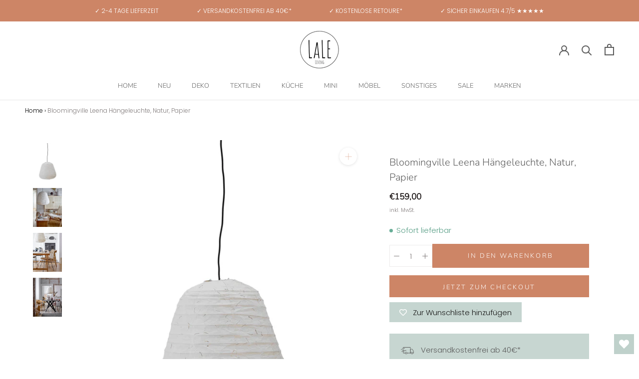

--- FILE ---
content_type: text/html; charset=utf-8
request_url: https://www.laleliving.de/products/bloomingville-leena-hangeleuchte-natur-papier
body_size: 60323
content:
<!doctype html>

<html class="no-js" lang="de">
  <head>


    <meta charset="utf-8"> 
    <meta http-equiv="X-UA-Compatible" content="IE=edge,chrome=1">
    <meta name="viewport" content="width=device-width, initial-scale=1.0, height=device-height, minimum-scale=1.0, maximum-scale=1.0">
    <meta name="theme-color" content="">

    <title>
      Bloomingville Leena Hängeleuchte, Natur, Papier &ndash; LaLe Living
    </title><meta name="description" content="Die Leena Pendelleuchte von Bloomingville ist eine sehr coole Lichtquelle mit organischer Form. Die Pendelleuchte besteht aus Eisen und Rohpapier und hat ein sehr modernes Design, das Ihnen ein außergewöhnlich warmes Licht spendet.H: 52cm, D: 50cm"><link rel="canonical" href="https://www.laleliving.de/products/bloomingville-leena-hangeleuchte-natur-papier"><link rel="shortcut icon" href="//www.laleliving.de/cdn/shop/files/LaLe_Logo_Sticker_Freisteller_97da319b-0966-4115-a643-848aa02b2779_96x.png?v=1738663001" type="image/png"><meta property="og:type" content="product">
  <meta property="og:title" content="Bloomingville Leena Hängeleuchte, Natur, Papier"><meta property="og:image" content="http://www.laleliving.de/cdn/shop/products/bloomingville-lampe-bloomingville-leena-hangeleuchte-natur-papier-43236463509769.jpg?v=1680535530">
    <meta property="og:image:secure_url" content="https://www.laleliving.de/cdn/shop/products/bloomingville-lampe-bloomingville-leena-hangeleuchte-natur-papier-43236463509769.jpg?v=1680535530">
    <meta property="og:image:width" content="2000">
    <meta property="og:image:height" content="2000"><meta property="product:price:amount" content="159,00">
  <meta property="product:price:currency" content="EUR"><meta property="og:description" content="Die Leena Pendelleuchte von Bloomingville ist eine sehr coole Lichtquelle mit organischer Form. Die Pendelleuchte besteht aus Eisen und Rohpapier und hat ein sehr modernes Design, das Ihnen ein außergewöhnlich warmes Licht spendet.H: 52cm, D: 50cm"><meta property="og:url" content="https://www.laleliving.de/products/bloomingville-leena-hangeleuchte-natur-papier">
<meta property="og:site_name" content="LaLe Living"><meta name="twitter:card" content="summary"><meta name="twitter:title" content="Bloomingville Leena Hängeleuchte, Natur, Papier">
  <meta name="twitter:description" content="Die Leena Pendelleuchte von Bloomingville ist eine sehr coole Lichtquelle mit organischer Form. Die Pendelleuchte besteht aus Eisen und Rohpapier und hat ein sehr modernes Design, das Ihnen ein außergewöhnlich warmes Licht spendet.H: 52cm, D: 50cm">
  <meta name="twitter:image" content="https://www.laleliving.de/cdn/shop/products/bloomingville-lampe-bloomingville-leena-hangeleuchte-natur-papier-43236463509769_600x600_crop_center.jpg?v=1680535530">
    <style>
  @font-face {
  font-family: Nunito;
  font-weight: 300;
  font-style: normal;
  font-display: fallback;
  src: url("//www.laleliving.de/cdn/fonts/nunito/nunito_n3.c1d7c2242f5519d084eafc479d7cc132bcc8c480.woff2") format("woff2"),
       url("//www.laleliving.de/cdn/fonts/nunito/nunito_n3.d543cae3671591d99f8b7ed9ea9ca8387fc73b09.woff") format("woff");
}

  @font-face {
  font-family: Poppins;
  font-weight: 300;
  font-style: normal;
  font-display: fallback;
  src: url("//www.laleliving.de/cdn/fonts/poppins/poppins_n3.05f58335c3209cce17da4f1f1ab324ebe2982441.woff2") format("woff2"),
       url("//www.laleliving.de/cdn/fonts/poppins/poppins_n3.6971368e1f131d2c8ff8e3a44a36b577fdda3ff5.woff") format("woff");
}


  @font-face {
  font-family: Poppins;
  font-weight: 400;
  font-style: normal;
  font-display: fallback;
  src: url("//www.laleliving.de/cdn/fonts/poppins/poppins_n4.0ba78fa5af9b0e1a374041b3ceaadf0a43b41362.woff2") format("woff2"),
       url("//www.laleliving.de/cdn/fonts/poppins/poppins_n4.214741a72ff2596839fc9760ee7a770386cf16ca.woff") format("woff");
}

  @font-face {
  font-family: Poppins;
  font-weight: 300;
  font-style: italic;
  font-display: fallback;
  src: url("//www.laleliving.de/cdn/fonts/poppins/poppins_i3.8536b4423050219f608e17f134fe9ea3b01ed890.woff2") format("woff2"),
       url("//www.laleliving.de/cdn/fonts/poppins/poppins_i3.0f4433ada196bcabf726ed78f8e37e0995762f7f.woff") format("woff");
}

  @font-face {
  font-family: Poppins;
  font-weight: 400;
  font-style: italic;
  font-display: fallback;
  src: url("//www.laleliving.de/cdn/fonts/poppins/poppins_i4.846ad1e22474f856bd6b81ba4585a60799a9f5d2.woff2") format("woff2"),
       url("//www.laleliving.de/cdn/fonts/poppins/poppins_i4.56b43284e8b52fc64c1fd271f289a39e8477e9ec.woff") format("woff");
}


  :root {
    --heading-font-family : Nunito, sans-serif;
    --heading-font-weight : 300;
    --heading-font-style  : normal;

    --text-font-family : Poppins, sans-serif;
    --text-font-weight : 300;
    --text-font-style  : normal;

    --base-text-font-size   : 15px;
    --default-text-font-size: 14px;--background          : #ffffff;
    --background-rgb      : 255, 255, 255;
    --light-background    : #ffffff;
    --light-background-rgb: 255, 255, 255;
    --heading-color       : #5c5c5c;
    --text-color          : #817b7b;
    --text-color-rgb      : 129, 123, 123;
    --text-color-light    : #191313;
    --text-color-light-rgb: 25, 19, 19;
    --link-color          : #323232;
    --link-color-rgb      : 50, 50, 50;
    --border-color        : #ecebeb;
    --border-color-rgb    : 236, 235, 235;

    --button-background    : #cd8566;
    --button-background-rgb: 205, 133, 102;
    --button-text-color    : #ffffff;

    --header-background       : #ffffff;
    --header-heading-color    : #5c5c5c;
    --header-light-text-color : #939393;
    --header-border-color     : #e7e7e7;

    --footer-background    : #f4f7f6;
    --footer-text-color    : #888080;
    --footer-heading-color : #323030;
    --footer-border-color  : #e4e5e4;

    --navigation-background      : #ffffff;
    --navigation-background-rgb  : 255, 255, 255;
    --navigation-text-color      : #5c5c5c;
    --navigation-text-color-light: rgba(92, 92, 92, 0.5);
    --navigation-border-color    : rgba(92, 92, 92, 0.25);

    --newsletter-popup-background     : #f4f7f6;
    --newsletter-popup-text-color     : #1c1b1b;
    --newsletter-popup-text-color-rgb : 28, 27, 27;

    --secondary-elements-background       : #5c5c5c;
    --secondary-elements-background-rgb   : 92, 92, 92;
    --secondary-elements-text-color       : #ffffff;
    --secondary-elements-text-color-light : rgba(255, 255, 255, 0.5);
    --secondary-elements-border-color     : rgba(255, 255, 255, 0.25);

    --product-sale-price-color    : #ff0000;
    --product-sale-price-color-rgb: 255, 0, 0;
    --product-star-rating: #f6a429;
      
    --cart-confirmation-color	: #60a77b;

    /* Shopify related variables */
    --payment-terms-background-color: #ffffff;

    /* Products */

    --horizontal-spacing-four-products-per-row: 20px;
        --horizontal-spacing-two-products-per-row : 20px;

    --vertical-spacing-four-products-per-row: 40px;
        --vertical-spacing-two-products-per-row : 50px;

    /* Animation */
    --drawer-transition-timing: cubic-bezier(0.645, 0.045, 0.355, 1);
    --header-base-height: 80px; /* We set a default for browsers that do not support CSS variables */

    /* Cursors */
    --cursor-zoom-in-svg    : url(//www.laleliving.de/cdn/shop/t/48/assets/cursor-zoom-in.svg?v=122378749701556440601728394394);
    --cursor-zoom-in-2x-svg : url(//www.laleliving.de/cdn/shop/t/48/assets/cursor-zoom-in-2x.svg?v=50835523267676239671728394395);
  }
</style>

<script>
  // IE11 does not have support for CSS variables, so we have to polyfill them
  if (!(((window || {}).CSS || {}).supports && window.CSS.supports('(--a: 0)'))) {
    const script = document.createElement('script');
    script.type = 'text/javascript';
    script.src = 'https://cdn.jsdelivr.net/npm/css-vars-ponyfill@2';
    script.onload = function() {
      cssVars({});
    };

    document.getElementsByTagName('head')[0].appendChild(script);
  }
</script>

    <script>window.performance && window.performance.mark && window.performance.mark('shopify.content_for_header.start');</script><meta name="google-site-verification" content="OB9vWFpsbT_ziU3xzPiGUbbOQGV0_8oiY5mRrsfrWSw">
<meta id="shopify-digital-wallet" name="shopify-digital-wallet" content="/12985499707/digital_wallets/dialog">
<meta name="shopify-checkout-api-token" content="e5e4c05c33a4ac8727ff20b9a2488cc6">
<meta id="in-context-paypal-metadata" data-shop-id="12985499707" data-venmo-supported="false" data-environment="production" data-locale="de_DE" data-paypal-v4="true" data-currency="EUR">
<link rel="alternate" type="application/json+oembed" href="https://www.laleliving.de/products/bloomingville-leena-hangeleuchte-natur-papier.oembed">
<script async="async" src="/checkouts/internal/preloads.js?locale=de-DE"></script>
<script id="shopify-features" type="application/json">{"accessToken":"e5e4c05c33a4ac8727ff20b9a2488cc6","betas":["rich-media-storefront-analytics"],"domain":"www.laleliving.de","predictiveSearch":true,"shopId":12985499707,"locale":"de"}</script>
<script>var Shopify = Shopify || {};
Shopify.shop = "laleliving.myshopify.com";
Shopify.locale = "de";
Shopify.currency = {"active":"EUR","rate":"1.0"};
Shopify.country = "DE";
Shopify.theme = {"name":"laleliving\/feature\/LCP-Improvements","id":166242058505,"schema_name":"Prestige","schema_version":"5.4.3","theme_store_id":null,"role":"main"};
Shopify.theme.handle = "null";
Shopify.theme.style = {"id":null,"handle":null};
Shopify.cdnHost = "www.laleliving.de/cdn";
Shopify.routes = Shopify.routes || {};
Shopify.routes.root = "/";</script>
<script type="module">!function(o){(o.Shopify=o.Shopify||{}).modules=!0}(window);</script>
<script>!function(o){function n(){var o=[];function n(){o.push(Array.prototype.slice.apply(arguments))}return n.q=o,n}var t=o.Shopify=o.Shopify||{};t.loadFeatures=n(),t.autoloadFeatures=n()}(window);</script>
<script id="shop-js-analytics" type="application/json">{"pageType":"product"}</script>
<script defer="defer" async type="module" src="//www.laleliving.de/cdn/shopifycloud/shop-js/modules/v2/client.init-shop-cart-sync_e98Ab_XN.de.esm.js"></script>
<script defer="defer" async type="module" src="//www.laleliving.de/cdn/shopifycloud/shop-js/modules/v2/chunk.common_Pcw9EP95.esm.js"></script>
<script defer="defer" async type="module" src="//www.laleliving.de/cdn/shopifycloud/shop-js/modules/v2/chunk.modal_CzmY4ZhL.esm.js"></script>
<script type="module">
  await import("//www.laleliving.de/cdn/shopifycloud/shop-js/modules/v2/client.init-shop-cart-sync_e98Ab_XN.de.esm.js");
await import("//www.laleliving.de/cdn/shopifycloud/shop-js/modules/v2/chunk.common_Pcw9EP95.esm.js");
await import("//www.laleliving.de/cdn/shopifycloud/shop-js/modules/v2/chunk.modal_CzmY4ZhL.esm.js");

  window.Shopify.SignInWithShop?.initShopCartSync?.({"fedCMEnabled":true,"windoidEnabled":true});

</script>
<script>(function() {
  var isLoaded = false;
  function asyncLoad() {
    if (isLoaded) return;
    isLoaded = true;
    var urls = ["https:\/\/wishlisthero-assets.revampco.com\/store-front\/bundle2.js?shop=laleliving.myshopify.com","https:\/\/tseish-app.connect.trustedshops.com\/esc.js?apiBaseUrl=aHR0cHM6Ly90c2Vpc2gtYXBwLmNvbm5lY3QudHJ1c3RlZHNob3BzLmNvbQ==\u0026instanceId=bGFsZWxpdmluZy5teXNob3BpZnkuY29t\u0026shop=laleliving.myshopify.com"];
    for (var i = 0; i < urls.length; i++) {
      var s = document.createElement('script');
      s.type = 'text/javascript';
      s.async = true;
      s.src = urls[i];
      var x = document.getElementsByTagName('script')[0];
      x.parentNode.insertBefore(s, x);
    }
  };
  if(window.attachEvent) {
    window.attachEvent('onload', asyncLoad);
  } else {
    window.addEventListener('load', asyncLoad, false);
  }
})();</script>
<script id="__st">var __st={"a":12985499707,"offset":3600,"reqid":"68d1332a-d0d8-46e9-9f05-e94832125360-1769200408","pageurl":"www.laleliving.de\/products\/bloomingville-leena-hangeleuchte-natur-papier","u":"6df6381378ba","p":"product","rtyp":"product","rid":8187623244041};</script>
<script>window.ShopifyPaypalV4VisibilityTracking = true;</script>
<script id="captcha-bootstrap">!function(){'use strict';const t='contact',e='account',n='new_comment',o=[[t,t],['blogs',n],['comments',n],[t,'customer']],c=[[e,'customer_login'],[e,'guest_login'],[e,'recover_customer_password'],[e,'create_customer']],r=t=>t.map((([t,e])=>`form[action*='/${t}']:not([data-nocaptcha='true']) input[name='form_type'][value='${e}']`)).join(','),a=t=>()=>t?[...document.querySelectorAll(t)].map((t=>t.form)):[];function s(){const t=[...o],e=r(t);return a(e)}const i='password',u='form_key',d=['recaptcha-v3-token','g-recaptcha-response','h-captcha-response',i],f=()=>{try{return window.sessionStorage}catch{return}},m='__shopify_v',_=t=>t.elements[u];function p(t,e,n=!1){try{const o=window.sessionStorage,c=JSON.parse(o.getItem(e)),{data:r}=function(t){const{data:e,action:n}=t;return t[m]||n?{data:e,action:n}:{data:t,action:n}}(c);for(const[e,n]of Object.entries(r))t.elements[e]&&(t.elements[e].value=n);n&&o.removeItem(e)}catch(o){console.error('form repopulation failed',{error:o})}}const l='form_type',E='cptcha';function T(t){t.dataset[E]=!0}const w=window,h=w.document,L='Shopify',v='ce_forms',y='captcha';let A=!1;((t,e)=>{const n=(g='f06e6c50-85a8-45c8-87d0-21a2b65856fe',I='https://cdn.shopify.com/shopifycloud/storefront-forms-hcaptcha/ce_storefront_forms_captcha_hcaptcha.v1.5.2.iife.js',D={infoText:'Durch hCaptcha geschützt',privacyText:'Datenschutz',termsText:'Allgemeine Geschäftsbedingungen'},(t,e,n)=>{const o=w[L][v],c=o.bindForm;if(c)return c(t,g,e,D).then(n);var r;o.q.push([[t,g,e,D],n]),r=I,A||(h.body.append(Object.assign(h.createElement('script'),{id:'captcha-provider',async:!0,src:r})),A=!0)});var g,I,D;w[L]=w[L]||{},w[L][v]=w[L][v]||{},w[L][v].q=[],w[L][y]=w[L][y]||{},w[L][y].protect=function(t,e){n(t,void 0,e),T(t)},Object.freeze(w[L][y]),function(t,e,n,w,h,L){const[v,y,A,g]=function(t,e,n){const i=e?o:[],u=t?c:[],d=[...i,...u],f=r(d),m=r(i),_=r(d.filter((([t,e])=>n.includes(e))));return[a(f),a(m),a(_),s()]}(w,h,L),I=t=>{const e=t.target;return e instanceof HTMLFormElement?e:e&&e.form},D=t=>v().includes(t);t.addEventListener('submit',(t=>{const e=I(t);if(!e)return;const n=D(e)&&!e.dataset.hcaptchaBound&&!e.dataset.recaptchaBound,o=_(e),c=g().includes(e)&&(!o||!o.value);(n||c)&&t.preventDefault(),c&&!n&&(function(t){try{if(!f())return;!function(t){const e=f();if(!e)return;const n=_(t);if(!n)return;const o=n.value;o&&e.removeItem(o)}(t);const e=Array.from(Array(32),(()=>Math.random().toString(36)[2])).join('');!function(t,e){_(t)||t.append(Object.assign(document.createElement('input'),{type:'hidden',name:u})),t.elements[u].value=e}(t,e),function(t,e){const n=f();if(!n)return;const o=[...t.querySelectorAll(`input[type='${i}']`)].map((({name:t})=>t)),c=[...d,...o],r={};for(const[a,s]of new FormData(t).entries())c.includes(a)||(r[a]=s);n.setItem(e,JSON.stringify({[m]:1,action:t.action,data:r}))}(t,e)}catch(e){console.error('failed to persist form',e)}}(e),e.submit())}));const S=(t,e)=>{t&&!t.dataset[E]&&(n(t,e.some((e=>e===t))),T(t))};for(const o of['focusin','change'])t.addEventListener(o,(t=>{const e=I(t);D(e)&&S(e,y())}));const B=e.get('form_key'),M=e.get(l),P=B&&M;t.addEventListener('DOMContentLoaded',(()=>{const t=y();if(P)for(const e of t)e.elements[l].value===M&&p(e,B);[...new Set([...A(),...v().filter((t=>'true'===t.dataset.shopifyCaptcha))])].forEach((e=>S(e,t)))}))}(h,new URLSearchParams(w.location.search),n,t,e,['guest_login'])})(!0,!0)}();</script>
<script integrity="sha256-4kQ18oKyAcykRKYeNunJcIwy7WH5gtpwJnB7kiuLZ1E=" data-source-attribution="shopify.loadfeatures" defer="defer" src="//www.laleliving.de/cdn/shopifycloud/storefront/assets/storefront/load_feature-a0a9edcb.js" crossorigin="anonymous"></script>
<script data-source-attribution="shopify.dynamic_checkout.dynamic.init">var Shopify=Shopify||{};Shopify.PaymentButton=Shopify.PaymentButton||{isStorefrontPortableWallets:!0,init:function(){window.Shopify.PaymentButton.init=function(){};var t=document.createElement("script");t.src="https://www.laleliving.de/cdn/shopifycloud/portable-wallets/latest/portable-wallets.de.js",t.type="module",document.head.appendChild(t)}};
</script>
<script data-source-attribution="shopify.dynamic_checkout.buyer_consent">
  function portableWalletsHideBuyerConsent(e){var t=document.getElementById("shopify-buyer-consent"),n=document.getElementById("shopify-subscription-policy-button");t&&n&&(t.classList.add("hidden"),t.setAttribute("aria-hidden","true"),n.removeEventListener("click",e))}function portableWalletsShowBuyerConsent(e){var t=document.getElementById("shopify-buyer-consent"),n=document.getElementById("shopify-subscription-policy-button");t&&n&&(t.classList.remove("hidden"),t.removeAttribute("aria-hidden"),n.addEventListener("click",e))}window.Shopify?.PaymentButton&&(window.Shopify.PaymentButton.hideBuyerConsent=portableWalletsHideBuyerConsent,window.Shopify.PaymentButton.showBuyerConsent=portableWalletsShowBuyerConsent);
</script>
<script>
  function portableWalletsCleanup(e){e&&e.src&&console.error("Failed to load portable wallets script "+e.src);var t=document.querySelectorAll("shopify-accelerated-checkout .shopify-payment-button__skeleton, shopify-accelerated-checkout-cart .wallet-cart-button__skeleton"),e=document.getElementById("shopify-buyer-consent");for(let e=0;e<t.length;e++)t[e].remove();e&&e.remove()}function portableWalletsNotLoadedAsModule(e){e instanceof ErrorEvent&&"string"==typeof e.message&&e.message.includes("import.meta")&&"string"==typeof e.filename&&e.filename.includes("portable-wallets")&&(window.removeEventListener("error",portableWalletsNotLoadedAsModule),window.Shopify.PaymentButton.failedToLoad=e,"loading"===document.readyState?document.addEventListener("DOMContentLoaded",window.Shopify.PaymentButton.init):window.Shopify.PaymentButton.init())}window.addEventListener("error",portableWalletsNotLoadedAsModule);
</script>

<script type="module" src="https://www.laleliving.de/cdn/shopifycloud/portable-wallets/latest/portable-wallets.de.js" onError="portableWalletsCleanup(this)" crossorigin="anonymous"></script>
<script nomodule>
  document.addEventListener("DOMContentLoaded", portableWalletsCleanup);
</script>

<link id="shopify-accelerated-checkout-styles" rel="stylesheet" media="screen" href="https://www.laleliving.de/cdn/shopifycloud/portable-wallets/latest/accelerated-checkout-backwards-compat.css" crossorigin="anonymous">
<style id="shopify-accelerated-checkout-cart">
        #shopify-buyer-consent {
  margin-top: 1em;
  display: inline-block;
  width: 100%;
}

#shopify-buyer-consent.hidden {
  display: none;
}

#shopify-subscription-policy-button {
  background: none;
  border: none;
  padding: 0;
  text-decoration: underline;
  font-size: inherit;
  cursor: pointer;
}

#shopify-subscription-policy-button::before {
  box-shadow: none;
}

      </style>

<script>window.performance && window.performance.mark && window.performance.mark('shopify.content_for_header.end');</script>

    <link rel="stylesheet" href="//www.laleliving.de/cdn/shop/t/48/assets/theme.css?v=133414762437213716511748001237">
    <link rel="stylesheet" href="//www.laleliving.de/cdn/shop/t/48/assets/custom.css?v=15298052479825853341728394387">

    <script>// This allows to expose several variables to the global scope, to be used in scripts
      window.theme = {
        pageType: "product",
        moneyFormat: "€{{amount_with_comma_separator}}",
        moneyWithCurrencyFormat: "€{{amount_with_comma_separator}} EUR",
        currencyCodeEnabled: false,
        productImageSize: "short",
        searchMode: "product",
        showPageTransition: false,
        showElementStaggering: false,
        showImageZooming: false
      };

      window.routes = {
        rootUrl: "\/",
        rootUrlWithoutSlash: '',
        cartUrl: "\/cart",
        cartAddUrl: "\/cart\/add",
        cartChangeUrl: "\/cart\/change",
        searchUrl: "\/search",
        productRecommendationsUrl: "\/recommendations\/products"
      };

      window.languages = {
        cartAddNote: "Bestellnotiz hinzufügen",
        cartEditNote: "Bestellnotiz bearbeiten",
        productImageLoadingError: "Dieses Bild konnte nicht geladen werden. Bitte versuche die Seite neu zu laden.",
        productFormAddToCart: "In den Warenkorb",
        productFormUnavailable: "Nicht verfügbar",
        productFormSoldOut: "Bald verfügbar",
        shippingEstimatorOneResult: "1 Option verfügbar:",
        shippingEstimatorMoreResults: "{{count}} Optionen verfügbar:",
        shippingEstimatorNoResults: "Es konnte kein Versand gefunden werden"
      };

      window.lazySizesConfig = {
        loadHidden: false,
        hFac: 0.5,
        expFactor: 2,
        ricTimeout: 150,
        lazyClass: 'Image--lazyLoad',
        loadingClass: 'Image--lazyLoading',
        loadedClass: 'Image--lazyLoaded'
      };

      document.documentElement.className = document.documentElement.className.replace('no-js', 'js');
      document.documentElement.style.setProperty('--window-height', window.innerHeight + 'px');

      // We do a quick detection of some features (we could use Modernizr but for so little...)
      (function() {
        document.documentElement.className += ((window.CSS && window.CSS.supports('(position: sticky) or (position: -webkit-sticky)')) ? ' supports-sticky' : ' no-supports-sticky');
        document.documentElement.className += (window.matchMedia('(-moz-touch-enabled: 1), (hover: none)')).matches ? ' no-supports-hover' : ' supports-hover';
      }());

      
    </script>

    <script src="//www.laleliving.de/cdn/shop/t/48/assets/lazysizes.min.js?v=174358363404432586981728394384" async></script><script src="//www.laleliving.de/cdn/shop/t/48/assets/libs.min.js?v=26178543184394469741728394387" defer></script>
    <script src="//www.laleliving.de/cdn/shop/t/48/assets/theme.js?v=184186148343532988671728394386" defer></script>
    <script src="//www.laleliving.de/cdn/shop/t/48/assets/custom.js?v=175518225204176214331728394384" defer></script>

    <script>
      (function () {
        window.onpageshow = function() {
          if (window.theme.showPageTransition) {
            var pageTransition = document.querySelector('.PageTransition');

            if (pageTransition) {
              pageTransition.style.visibility = 'visible';
              pageTransition.style.opacity = '0';
            }
          }

          // When the page is loaded from the cache, we have to reload the cart content
          document.documentElement.dispatchEvent(new CustomEvent('cart:refresh', {
            bubbles: true
          }));
        };
      })();
    </script>
    
    <!-- Google Tag Manager -->
    <script>(function(w,d,s,l,i){w[l]=w[l]||[];w[l].push({'gtm.start':
    new Date().getTime(),event:'gtm.js'});var f=d.getElementsByTagName(s)[0],
    j=d.createElement(s),dl=l!='dataLayer'?'&l='+l:'';j.async=true;j.src=
    'https://www.googletagmanager.com/gtm.js?id='+i+dl;f.parentNode.insertBefore(j,f);
    })(window,document,'script','dataLayer','GTM-NG52GZC');</script>
    <!-- End Google Tag Manager -->

    
  <script type="application/ld+json">
  {
    "@context": "http://schema.org",
    "@type": "Product",
    "offers": [{
          "@type": "Offer",
          "name": "Default Title",
          "availability":"https://schema.org/InStock",
          "price": 159.0,
          "priceCurrency": "EUR",
          "priceValidUntil": "2026-02-02","sku": "82052200","url": "/products/bloomingville-leena-hangeleuchte-natur-papier?variant=44276688158985",
          "shippingDetails": {
            "@type": "OfferShippingDetails",
            "shippingRate": {
              "@type": "MonetaryAmount",
              "value": "0",
              "currency": "EUR"
            },
            "shippingDestination": {
              "@type": "DefinedRegion",
              "addressCountry": "DE"
            },
            "deliveryTime": {
              "@type": "ShippingDeliveryTime",
              "transitTime": {
                "@type": "QuantitativeValue",
                "minValue": 2,
                "maxValue": 4,
                "unitCode": "d"
              },
              "handlingTime": {
                "@type": "QuantitativeValue",
                "minValue": 1,
                "maxValue": 1,
                "unitCode": "d"
              }
            }
          },
          "hasMerchantReturnPolicy": {
            "@type": "MerchantReturnPolicy",
            "applicableCountry": "DE",
            "returnPolicyCategory": "https://schema.org/MerchantReturnFiniteReturnWindow",
            "merchantReturnDays": 30,
            "returnMethod": "https://schema.org/ReturnByMail",
            "returnFees": "https://schema.org/FreeReturn"
          }
        }
],
      "gtin13": "5711173274420",
      "productId": "5711173274420",
    "brand": {
      "name": "Bloomingville"
    },
    "name": "Bloomingville Leena Hängeleuchte, Natur, Papier",
    "description": "Die Leena Pendelleuchte von Bloomingville ist eine sehr coole Lichtquelle mit organischer Form. Die Pendelleuchte besteht aus Eisen und Rohpapier und hat ein sehr modernes Design, das Ihnen ein außergewöhnlich warmes Licht spendet.H: 52cm, D: 50cm",
    "category": "Lampe",
    "url": "/products/bloomingville-leena-hangeleuchte-natur-papier",
    "sku": "82052200",
    "image": {
      "@type": "ImageObject",
      "url": "https://www.laleliving.de/cdn/shop/products/bloomingville-lampe-bloomingville-leena-hangeleuchte-natur-papier-43236463509769_1024x.jpg?v=1680535530",
      "image": "https://www.laleliving.de/cdn/shop/products/bloomingville-lampe-bloomingville-leena-hangeleuchte-natur-papier-43236463509769_1024x.jpg?v=1680535530",
      "name": "Bloomingville Lampe Bloomingville Leena Hängeleuchte, Natur, Papier",
      "width": "1024",
      "height": "1024"
    }
  }
  </script>



  <script type="application/ld+json">
  {
    "@context": "http://schema.org",
    "@type": "BreadcrumbList",
  "itemListElement": [{
      "@type": "ListItem",
      "position": 1,
      "name": "Home",
      "item": "https://www.laleliving.de"
    },{
          "@type": "ListItem",
          "position": 2,
          "name": "Bloomingville Leena Hängeleuchte, Natur, Papier",
          "item": "https://www.laleliving.de/products/bloomingville-leena-hangeleuchte-natur-papier"
        }]
  }
  </script>

  <!-- BEGIN app block: shopify://apps/complianz-gdpr-cookie-consent/blocks/bc-block/e49729f0-d37d-4e24-ac65-e0e2f472ac27 -->

    
    

    
    
        <script>
            var sDomain = location.host;
            (function(){
                window.thirdPartyScriptDefinition = [
                    
                ]
            })();(()=>{
                var sDomain=location.host;
                const __useGoogleConsentMode =true;
                const __whiteListForConsentMode =["googletagmanager"];
                const __dataLayerName ="dataLayer";
                (()=>{var i={z:"thirdPartyScriptDefinition",o:"Shopify",c:"analytics",d:"publish",i:"src",l:"provider",p:"type_0",y:"type_1",f:"type_2",n:"true",a:"length",r:"detail",A:"Proxy",j:"setInterval",F:"clearInterval",g:"find",X:"filter",G:"forEach",H:"splice",Z:"hasOwnProperty",M:"addEventListener",u:"includes",h:"push",_:"cookie",P:"set",O:"get",s:"gtag",D:"ad_storage",I:"ad_user_data",T:"ad_personalization",b:"analytics_storage",x:"functionality_storage",C:"personalization_storage",L:"security_storage",R:"wait_for_update",k:"consent",U:"default",q:"ads_data_redaction",B:"google_consent_mode",J:"dataLayer",e:"granted",t:"denied",Q:"update",V:"GDPR_LC:userConsentSetting",W:1500,m:null},o={[i.D]:i.t,[i.I]:i.t,[i.T]:i.t,[i.b]:i.t,[i.x]:i.t,[i.C]:i.t,[i.L]:i.t,[i.R]:i.W};((a,l,t,f,p=[],c=t.J)=>{let y=function(r,e){return!!r[t.g](n=>!!n&&!!e&&n[t.i]&&e[t.i]&&n[t.i]===e[t.i]&&n[t._]===e[t._])},g=r=>f?!!p[t.g](e=>{if(typeof r[t.i]=="string")return r[t.i][t.u](e);if(typeof r[t.l]=="string")return r[t.l][t.u](e)}):!1,u=function(r){let e=[];for(let s=0;s<r[t.a];s++)r[s]||e[t.h](s);let n=r[t.a]-e[t.a];return e[t.G](s=>r[t.H](s,1)),n},d=[],h={[t.P]:(r,e,n,s)=>{let _=u(r);return e===t.a?r[t.a]=_:n!=null&&(y(r,n)||g(n)||(d[e]=n)),!0},[t.O]:(r,e)=>r[e]};if(a[t.z]=new a[t.A](d,h),f){a[c]=a[c]||[],a[t.s]=function(...n){a[c][t.h](n)},a[t.s](t.k,t.U,{...o}),a[t.s](t.P,t.q,!0);let r=a[t.j](()=>{!!a[t.o]&&!!a[t.o][t.c]&&!!a[t.o][t.c][t.d]&&(a[t.F](r),a[t.o][t.c][t.d](t.B,{...o}))},5),e=n=>{Date.now()-t.m<50||(t.m=Date.now(),o[t.D]=n[t.r][t.f][t.n]?t.e:t.t,o[t.I]=n[t.r][t.f][t.n]?t.e:t.t,o[t.T]=n[t.r][t.f][t.n]?t.e:t.t,o[t.b]=n[t.r][t.y][t.n]?t.e:t.t,o[t.x]=n[t.r][t.p][t.n]?t.e:t.t,o[t.C]=n[t.r][t.y][t.n]?t.e:t.t,o[t.L]=n[t.r][t.p][t.n]?t.e:t.t,a[t.s](t.k,t.Q,{...o}))};l[t.M](t.V,e)}})(window,document,i,__useGoogleConsentMode,__whiteListForConsentMode,__dataLayerName);})();
                const definitions = [];
                definitions.length > 0 && window.thirdPartyScriptDefinition.push(...definitions);
                window.BC_JSON_ObjectBypass={"_ab":{"description":"Used in connection with access to admin.","path":"\/","domain":"","provider":"Shopify","type":"type_0","expires":"86400","recommendation":"0","editable":"false","deletable":"false","set":"0"},"_secure_session_id":{"description":"Used in connection with navigation through a storefront.","path":"\/","domain":"","provider":"Shopify","type":"type_0","expires":"2592000","recommendation":"0","editable":"false","deletable":"false","set":"0"},"__cfduid":{"description":"The _cfduid cookie helps Cloudflare detect malicious visitors to our Customers’ websites and minimizes blocking legitimate users.","path":"\/","domain":"","provider":"Cloudflare","type":"type_0","expires":"2592000","recommendation":"0","editable":"false","deletable":"false","set":"0"},"Cart":{"description":"Used in connection with shopping cart.","path":"\/","domain":"","provider":"Shopify","type":"type_0","expires":"1209600","recommendation":"0","editable":"false","deletable":"false","set":"0"},"cart":{"description":"Used in connection with shopping cart.","path":"\/","domain":"","provider":"Shopify","type":"type_0","expires":"1209600","recommendation":"0","editable":"false","deletable":"false","set":"0"},"cart_sig":{"description":"Used in connection with cart and checkout.","path":"\/","domain":"","provider":"Shopify","type":"type_0","expires":"1209600","recommendation":"0","editable":"false","deletable":"false","set":"0"},"cart_ts":{"description":"Used in connection with cart and checkout.","path":"\/","domain":"","provider":"Shopify","type":"type_0","expires":"1209600","recommendation":"0","editable":"false","deletable":"false","set":"0"},"cart_ver":{"description":"Used in connection with cart and checkout.","path":"\/","domain":"","provider":"Shopify","type":"type_0","expires":"1209600","recommendation":"0","editable":"false","deletable":"false","set":"0"},"checkout_token":{"description":"Used in connection with cart and checkout.","path":"\/","domain":"","provider":"Shopify","type":"type_0","expires":"31536000","recommendation":"0","editable":"false","deletable":"false","set":"0"},"Secret":{"description":"Used in connection with checkout.","path":"\/","domain":"","provider":"Shopify","type":"type_0","expires":"31536000","recommendation":"0","editable":"false","deletable":"false","set":"0"},"secure_customer_sig":{"description":"Used in connection with customer login.","path":"\/","domain":"","provider":"Shopify","type":"type_0","expires":"31536000","recommendation":"0","editable":"false","deletable":"false","set":"0"},"storefront_digest":{"description":"Used in connection with customer login.","path":"\/","domain":"","provider":"Shopify","type":"type_0","expires":"31536000","recommendation":"0","editable":"false","deletable":"false","set":"0"},"_shopify_u":{"description":"Used to facilitate updating customer account information.","path":"\/","domain":"","provider":"Shopify","type":"type_0","expires":"31536000","recommendation":"0","editable":"false","deletable":"false","set":"0"},"XSRF-TOKEN":{"description":"Used in connection with GDPR legal Cookie.","path":"\/","domain":"","provider":"GDPR Legal Cookie","type":"type_0","expires":"31536000","recommendation":"0","editable":"false","deletable":"false","set":"0"},"gdpr_legal_cookie_session":{"description":"Used in connection with GDPR legal Cookie.","path":"\/","domain":"","provider":"GDPR Legal Cookie","type":"type_0","expires":"0","recommendation":"0","editable":"false","deletable":"false","set":"0"},"_bc_c_set":{"description":"Used in connection with GDPR legal Cookie. Test 42!","path":"\/","domain":"","provider":"GDPR Legal Cookie","type":"type_0","expires":"2592000","recommendation":"0","editable":"false","deletable":"false","set":"0","optIn":true,"live":"1","ShopifyMinConsent":false},"_tracking_consent":{"description":"For Shopify User Consent Tracking.","path":"\/","domain":"","provider":"Shopify","type":"type_0","expires":"31536000","recommendation":"0","editable":"false","deletable":"false","set":"0"},"_shopify_m":{"description":"Used for managing customer privacy settings.","path":"\/","domain":"","provider":"Shopify","type":"type_0","expires":"31536000","recommendation":"0","editable":"false","deletable":"false","set":"0"},"_shopify_tm":{"description":"Used for managing customer privacy settings.","path":"\/","domain":"","provider":"Shopify","type":"type_0","expires":"31536000","recommendation":"0","editable":"false","deletable":"false","set":"0"},"_shopify_tw":{"description":"Used for managing customer privacy settings.","path":"\/","domain":"","provider":"Shopify","type":"type_0","expires":"31536000","recommendation":"0","editable":"false","deletable":"false","set":"0"},"_storefront_u":{"description":"Used to facilitate updating customer account information.","path":"\/","domain":"","provider":"Shopify","type":"type_0","expires":"31536000","recommendation":"0","editable":"false","deletable":"false","set":"0"},"cart_currency":{"description":"Used in connection with cart and checkout.","path":"\/","domain":"","provider":"Shopify","type":"type_0","expires":"31536000","recommendation":"0","editable":"false","deletable":"false","set":"0"},"_orig_referrer":{"description":"Used in connection with shopping cart.","path":"\/","domain":"","provider":"Shopify","type":"type_1","expires":"1209600","recommendation":"1","editable":"true","deletable":"false","set":"1"},"_landing_page":{"description":"Track landing pages.","path":"\/","domain":"","provider":"Shopify","type":"type_1","expires":"1209600","recommendation":"1","editable":"true","deletable":"false","set":"1"},"_s":{"description":"Shopify analytics.","path":"\/","domain":"","provider":"Shopify","type":"type_1","expires":"1800","recommendation":"1","editable":"true","deletable":"false","set":"1"},"_shopify_d":{"description":"Shopify analytics.","path":"\/","domain":"","provider":"Shopify","type":"type_1","expires":"1209600","recommendation":"1","editable":"true","deletable":"false","set":"1"},"_shopify_fs":{"description":"Shopify analytics.","path":"\/","domain":"","provider":"Shopify","type":"type_1","expires":"1209600","recommendation":"1","editable":"true","deletable":"false","set":"1"},"_shopify_s":{"description":"Shopify analytics.","path":"\/","domain":"","provider":"Shopify","type":"type_1","expires":"1800","recommendation":"1","editable":"true","deletable":"false","set":"1"},"_shopify_y":{"description":"Shopify analytics.","path":"\/","domain":"","provider":"Shopify","type":"type_1","expires":"31536000","recommendation":"1","editable":"true","deletable":"false","set":"1"},"_y":{"description":"Shopify analytics.","path":"\/","domain":"","provider":"Shopify","type":"type_1","expires":"31536000","recommendation":"1","editable":"true","deletable":"false","set":"1"},"_shopify_sa_p":{"description":"Shopify analytics relating to marketing \u0026 referrals.","path":"\/","domain":"","provider":"Shopify","type":"type_1","expires":"1800","recommendation":"1","editable":"true","deletable":"false","set":"1"},"_shopify_sa_t":{"description":"Shopify analytics relating to marketing \u0026 referrals.","path":"\/","domain":"","provider":"Shopify","type":"type_1","expires":"1800","recommendation":"1","editable":"true","deletable":"false","set":"1"},"_shopify_uniq":{"description":"Shopify analytics.","path":"\/","domain":"","provider":"Shopify","type":"type_1","expires":"1800","recommendation":"1","editable":"true","deletable":"false","set":"1"},"_shopify_visit":{"description":"Shopify analytics.","path":"\/","domain":"","provider":"Shopify","type":"type_1","expires":"1800","recommendation":"1","editable":"true","deletable":"false","set":"1"},"tracked_start_checkout":{"description":"Shopify analytics relating to checkout.","path":"\/","domain":"","provider":"Shopify","type":"type_1","expires":"1800","recommendation":"1","editable":"true","deletable":"false","set":"1"},"ki_r":{"description":"Shopify analytics.","path":"\/","domain":"","provider":"Shopify","type":"type_1","expires":"1800","recommendation":"1","editable":"true","deletable":"false","set":"1"},"ki_t":{"description":"Shopify analytics.","path":"\/","domain":"","provider":"Shopify","type":"type_1","expires":"1800","recommendation":"1","editable":"true","deletable":"false","set":"1"},"ab_test_*":{"description":"Shopify analytics.","path":"\/","domain":"","provider":"Shopify","type":"type_1","expires":"1800","recommendation":"1","editable":"true","deletable":"false","set":"1"}};
                const permanentDomain = 'laleliving.myshopify.com';
                window.BC_GDPR_2ce3a13160348f524c8cc9={'google':[],'_bc_c_set':'customScript','customScriptsSRC':[]};
                var GDPR_LC_versionNr=202401311200;var GDPR_LC_ZLoad=function(){var defaultDefinition=[
                    // { "src": "facebook", "cookie": "fr", "provider": "facebook.com", "description": "", "expires": 7776000, "domain": "facebook.com", "declaration": 1, "group": "facebook" }, { "src": "facebook", "cookie": "_fbp", "provider": sDomain, "description": "", "expires": 7776000, "domain": sDomain, "declaration": 1, "group": "facebook" }, { "src": "google-analytics.com", "cookie": "_ga", "provider": sDomain, "description": "", "expires": 63072000, "domain": sDomain, "declaration": 1, "group": "google" }, { "src": "googletagmanager.com", "cookie": "_ga", "provider": sDomain, "description": "", "expires": 63072000, "domain": sDomain, "declaration": 1, "group": "google" }, { "src": "googletagmanager.com", "cookie": "_gid", "provider": sDomain, "description": "", "expires": 86400, "domain": sDomain, "declaration": 1, "group": "google" }, { "src": "googletagmanager.com", "cookie": "_gat", "provider": sDomain, "description": "", "expires": 86400, "domain": sDomain, "declaration": 1, "group": "google" }, { "src": "googleadservices.com", "cookie": "IDE", "provider": sDomain, "description": "", "expires": 63072000, "domain": sDomain, "declaration": 2, "group": "google Ads" }
                ]; if (window.thirdPartyScriptDefinition ===undefined) { window.thirdPartyScriptDefinition=[]; defaultDefinition.forEach(function (value) { window.thirdPartyScriptDefinition.push(value) }) } else { var exist=false; defaultDefinition.forEach(function (script) { window.thirdPartyScriptDefinition.forEach(function (value) { if (value.src ===script.src && value.cookie ===script.cookie) { exist=true } }); if (!exist) { window.thirdPartyScriptDefinition.push(script) } }) } (function polyfill(){if (!Array.from) { Array.from=(function(){var toStr=Object.prototype.toString; var isCallable=function (fn) { return typeof fn ==='function' || toStr.call(fn) ==='[object Function]' }; var toInteger=function (value) { var number=Number(value); if (isNaN(number)) { return 0 } if (number ===0 || !isFinite(number)) { return number } return (number > 0 ? 1 : -1) * Math.floor(Math.abs(number)) }; var maxSafeInteger=Math.pow(2, 53) - 1; var toLength=function (value) { var len=toInteger(value); return Math.min(Math.max(len, 0), maxSafeInteger) }; return function from(arrayLike) { var C=this; var items=Object(arrayLike); if (arrayLike ==null) { throw new TypeError('Array.from requires an array-like object - not null or undefined') } var mapFn=arguments.length > 1 ? arguments[1] : void undefined; var T; if (typeof mapFn !=='undefined') { if (!isCallable(mapFn)) { throw new TypeError('Array.from: when provided, the second argument must be a function') } if (arguments.length > 2) { T=arguments[2] } } var len=toLength(items.length); var A=isCallable(C) ? Object(new C(len)) : new Array(len); var k=0; var kValue; while (k < len) { kValue=items[k]; if (mapFn) { A[k]=typeof T ==='undefined' ? mapFn(kValue, k) : mapFn.call(T, kValue, k) } else { A[k]=kValue } k +=1 } A.length=len; return A } }()) } })(); var shopifyCookies={ '_s': !1, '_shopify_fs': !1, '_shopify_s': !1, '_shopify_y': !1, '_y': !1, '_shopify_sa_p': !1, '_shopify_sa_t': !1, '_shopify_uniq': !1, '_shopify_visit': !1, 'tracked_start_checkout': !1, 'bc_trekkie_fbp_custom': !1 }; function GDPR_LC_Token(){var getToken={ "tokenLength": 8, "ranToken": '', "randomize": function(){return Math.random().toString(32).substr(2) }, "generate": function(){while (this.ranToken.length <=this.tokenLength) { this.ranToken +=this.randomize() } this.ranToken=permanentDomain + Date.now() + this.ranToken; return btoa(this.ranToken) }, "get": function(){return this.generate() } }; return getToken.get() }; function getCookieValue(a) { var b=document.cookie.match('(^|;)\\s*' + a + '\\s*=\\s*([^;]+)'); return b ? b.pop() : false }; function loadCookieSettings(sessID) { return; var script=document.createElement('script'); script.src='https://cookieapp-staging.beeclever.app/get-cookie-setting?shopify_domain=permanentDomain&token=' + sessID; script.async=false; document.head.appendChild(script); script.addEventListener('load', function(){console.log('UserData loaded') }) };(function setUserCookieData(){window.GDPR_LC_Sess_ID_Name="GDPR_LC_SESS_ID"; window.GDPR_LC_Sess_ID=getCookieValue(window.GDPR_LC_Sess_ID_Name); if (window.GDPR_LC_Sess_ID) { loadCookieSettings(window.GDPR_LC_Sess_ID) } else { window.GDPR_LC_Sess_ID=GDPR_LC_Token() } })(); function setBC_GDPR_LEGAL_custom_cookies(){window['BC_GDPR_LEGAL_custom_cookies']=window['BC_GDPR_LEGAL_custom_cookies'] || {}; window['BC_GDPR_LEGAL_custom_cookies']['list']=window['BC_GDPR_LEGAL_custom_cookies']['list'] || {}; if ('GDPR_legal_cookie' in localStorage) { window['BC_GDPR_LEGAL_custom_cookies']['list']=JSON.parse(window.localStorage.getItem('GDPR_legal_cookie')) } };setBC_GDPR_LEGAL_custom_cookies(); (function(){var hasConsent=!1; Array.from(Object.keys(window['BC_GDPR_LEGAL_custom_cookies']['list'])).forEach(function (c) { if (shopifyCookies.hasOwnProperty(c) && window['BC_GDPR_LEGAL_custom_cookies']['list'][c].userSetting) { hasConsent=!0 } }); var wt=window.trekkie, ws=window.ShopifyAnalytics; if (!hasConsent && wt !==undefined) { wt=[], wt.integrations=wt.integrations || !0, ws=ws.lib=ws.meta=ws.meta.page={}, ws.lib.track=function(){} } })(); window.bc_tagManagerTasks={ "bc_tgm_aw": "google", "bc_tgm_gtm": "google", "bc_tgm_ua": "google", "bc_tgm_fbp": "facebook", "any": "any", "_bc_c_set": "customScript" }; var wl=whiteList=["recaptcha", "notifications.google"]; var GDPR_LC_scriptPath='gdpr-legal-cookie.beeclever.app'; if (window.GDPR_LC_Beta_activate !==undefined && window.GDPR_LC_Beta_activate) { GDPR_LC_scriptPath='cookieapp-staging.beeclever.app' } wl.push(GDPR_LC_scriptPath); var checkIsBlackListed=function (src) { setBC_GDPR_LEGAL_custom_cookies(); if (src ===null) { return null } if (!!window.TrustedScriptURL && src instanceof TrustedScriptURL) { src=src.toString() } var r=!1; for (var x=thirdPartyScriptDefinition.length - 1; x >=0; x--) { var bSrc=thirdPartyScriptDefinition[x]['src']; if (src.indexOf(bSrc) !==-1 && src.toLowerCase().indexOf('jquery') ===-1) { r=x } } wl.forEach(function (wSrc) { if (src.indexOf(wSrc) !==-1) { r=false } }); if (r !==false) { function getTCookieName(name, index) { var tCookieObject=thirdPartyScriptDefinition[index]; if (tCookieObject !==undefined) { var cookies=[]; thirdPartyScriptDefinition.forEach(function (cookie) { if (cookie['src'] ===tCookieObject['src']) { cookies.push(cookie) } }); var tCookieName=tCookieObject['cookie']; if (tCookieObject['domain'] !==document.location.host) { tCookieName=tCookieObject['cookie'] + '$%bc%$' + tCookieObject['domain'] } if (tCookieName ===name && tCookieObject['domain'] ===window['BC_GDPR_LEGAL_custom_cookies']['list'][name]['domain']) { if (window['BC_GDPR_LEGAL_custom_cookies']['list'][name]['userSetting']) { index=!1 } } cookies.forEach(function (cookie) { if (window['BC_GDPR_LEGAL_custom_cookies']['list'][cookie['cookie']] !==undefined && window['BC_GDPR_LEGAL_custom_cookies']['list'][cookie['cookie']]['userSetting']) { index=!1 } }); return index } return !1 };var cookieListKeys=Array.from(Object.keys(window['BC_GDPR_LEGAL_custom_cookies']['list'])); if (cookieListKeys.length > 0) { Array.from(Object.keys(window['BC_GDPR_LEGAL_custom_cookies']['list'])).forEach(function (cookieName) { r=getTCookieName(cookieName.toString(), r) }) } else { for (var x=thirdPartyScriptDefinition.length - 1; x >=0; x--) { var tCookie=thirdPartyScriptDefinition[x]; if (src.indexOf(tCookie['src']) !==-1) { r=tCookie['cookie'] + '$%bc%$' + tCookie['domain'] } } return r } } return r }; window.scriptElementsHidden=window.scriptElementsHidden || []; window.callbackFunc=function (elem, args) { for (var x=0; x < elem.length; x++) { if (elem[x] ===null || elem[x] ===undefined || elem[x]['nodeName'] ===undefined) { return } if (elem[x]['nodeName'].toLowerCase() =='script') { if (elem[x].hasAttribute('src')) { if (document.querySelector('[src="https://cookieapp-staging.beeclever.app/js/get-script.php"]') !==null) { elem[x]=document.createElement('script'); elem[x].setAttribute('bc_empty_script_tag', '') } var blackListed=checkIsBlackListed(elem[x].getAttribute('src')); var fName=!1; try { new Error() } catch (e) { var caller=e.stack.split('\n'); var x=0; for (; x < caller.length; x++) { caller[x]=caller[x].trim(); caller[x]=caller[x].replace('at ', ''); caller[x]=caller[x].substr(0, caller[x].indexOf(' ')); caller[x]=caller[x].replace('Array.', '') } for (; x >=0; x--) { if (caller[x] ==='ICS' && x > 0) { if (caller[x - 1] in window['BC_GDPR_LEGAL_custom_cookies']['list']) { fName=caller[x - 1] } } } } if (fName ===!1 && blackListed !==!1) { elem[x].setAttribute('type', 'javascript/blocked'); elem[x].setAttribute('cookie', blackListed) } else if (blackListed !==!0 && elem[x].getAttribute('type') ==='javascript/blocked') { elem[x].setAttribute('type', 'javascript') } if (fName) { elem[x].setAttribute("data-callerName", fName) } elem[x].setAttribute('src', elem[x].getAttribute('src')) } if (elem[x]['type'] =='javascript/blocked') { window.scriptElementsHidden.push(elem[x]); elem[x]=document.createElement('script'); elem[x].setAttribute('bc_empty_script_tag', '') } } } }; const appendChild=Element.prototype.appendChild, append=Element.prototype.append, replaceWith=Element.prototype.replaceWith, insertNode=Element.prototype.insertNode, insertBefore=Element.prototype.insertBefore; Element.prototype.appendChild=function(){const ctx=this; window.callbackFunc.call(ctx, arguments); return appendChild.apply(ctx, arguments) }; Element.prototype.append=function(){const ctx=this; window.callbackFunc.call(ctx, arguments); return append.apply(ctx, arguments) }; Element.prototype.replaceWith=function(){const ctx=this; window.callbackFunc.call(ctx, arguments); return replaceWith.apply(ctx, arguments) }; Element.prototype.insertNode=function(){const ctx=this; window.callbackFunc.call(ctx, arguments); return insertNode.apply(ctx, arguments) }; Element.prototype.insertBefore=function(){const ctx=this; window.callbackFunc.call(ctx, arguments); try { return insertBefore.apply(ctx, arguments) } catch (e) { arguments[1]=document.scripts[0]; return insertBefore.apply(ctx, arguments) } };};if (!window.msCrypto) { Array.from(document.head.querySelectorAll('[bc_empty_script_tag=""]')).forEach(function (script) { script.remove() })};if (window.GDPR_LC_ZLoad_loaded ===undefined) { GDPR_LC_ZLoad(); window.GDPR_LC_ZLoad_loaded=true}
            })();

            // window.thirdPartyScriptDefinition.push(
            //     { "src" : "analytics.js", "cookie" : "_shopify_fs", "provider" : "shopify.com", "description" : "", "expires" : 0, "domain" : sDomain, "declaration" : 1, "group" : "shopify" },
            //     { "src" : "doubleclick.net","cookie" : "_shopify_fs","provider" : "shopify.com","description" : "","expires" : 0,"domain" : sDomain,"declaration" : 1,"group" : "shopify" },
            //     { "src" : "trekkie", "cookie" : "_shopify_fs", "provider" : "shopify.com", "description" : "", "expires" : 0, "domain" : sDomain, "declaration" : 1, "group" : "shopify" },
            //     { "src" : "luckyorange", "cookie" : "_shopify_fs", "provider" : "shopify.com", "description" : "", "expires" : 0, "domain" : sDomain, "declaration" : 1, "group" : "shopify" },
            //     { "src" : "googletagmanager", "cookie" : "_gat", "provider" : "googletagmanager.com", "description" : "", "expires" : 0, "domain" : sDomain, "declaration" : 1, "group" : "googletagmanager" }
            // );

            var customCookies = {};
            function BC_GDPR_CustomScriptForShop () {
                return [
                    function testCookie () {
                        // your additional script
                    }
                    
                ];
            }

            // PRIOR BLOCKING FEATURE
            window.bc_settings_prior_blocking_enabled = false;

            /**
             * Initializes and injects CSS styles into the document to support iframe blocking.
             * Specifically, it adds styles to create a skeleton loader and to hide iframes that should be blocked.
             * The styles are added only if they haven't been added already.
             */
            function initializeStylesOfIframeBlocking() {
                // Dynamically add CSS styles
                if (!document.getElementById('bc-iframe-styles')) {
                    const style = document.createElement('style');
                    style.id = 'bc-iframe-styles';
                    style.innerHTML = `
                        .bc-iframe-skeleton {
                            position: absolute;
                            top: 0;
                            left: 0;
                            width: 100%;
                            height: 100%;
                            background: #f0f0f0;
                            display: flex;
                            align-items: center;
                            justify-content: center;

                        }

                        .bc-iframe-wrapper {
                            float: none;
                            clear: both;
                            width: 100%;
                            position: relative;
                            padding-bottom: 56.25%;
                            padding-top: 25px;
                            height: 0;
                        }

                        /* Ensure the iframe fills the container */
                        .bc-iframe-wrapper iframe {
                            position: absolute;
                            top: 0;
                            left: 0;
                            width: 100%;
                            height: 100%;
                            border: none;
                        }
                        iframe.bc-blocked {
                            display: none;
                        }
                        .bc-button {
                            background: linear-gradient(145deg, #000000, #1a1a1a);
                            color: white;
                            padding: 8px 10px;
                            border: none;
                            border-radius: 5px;
                            cursor: pointer;
                            font-size: 12px;
                            font-weight: bold;
                            box-shadow: 0 4px 6px rgba(0, 0, 0, 0.3),
                                        0 8px 10px rgba(0, 0, 0, 0.2),
                                        0 12px 20px rgba(0, 0, 0, 0.1);
                            text-shadow: 0 1px 3px rgba(0, 0, 0, 0.5);
                        }

                        .bc-button:hover {
                            background: linear-gradient(145deg, #1a1a1a, #000000);
                            box-shadow: 0 6px 8px rgba(0, 0, 0, 0.4),
                                        0 12px 14px rgba(0, 0, 0, 0.3),
                                        0 16px 24px rgba(0, 0, 0, 0.2);
                        }
                        .bc-svg {
                            width:50%;
                            height:50%;
                        }

                        @media (max-width: 767px) {
                            .bc-button  {
                                font-size: 1rem;
                            }

                            .bc-iframe-wrapper {
                                font-size: 1rem;
                            }
                            .bc-svg {
                                width:25%;
                                height:25%;
                            }
                            .bc-iframe-skeleton-text p {
                                font-size:1rem
                            }
                        }
                    `;
                    document.head.appendChild(style);
                }
            }

            /**
             * Initializes the blockable iframes and patterns used to identify them.
             * Sets up the blockable iframe categories and corresponding URL patterns that can be blocked.
             * Also converts wildcard patterns to regular expressions for matching.
             */
            const initializeBlockableIframes = () => {
                window._bc_blockable_iframes = new Map();
                window._bc_blockable_iframe_patterns = [];
                window._bc_blockable_iframes.set("preferences", [
                    {url: "google.com/recaptcha", serviceName: "Google Recaptcha"},
                    {url: "grecaptcha", serviceName: "Google Recaptcha"},
                    {url: "recaptcha.js", serviceName: "Google Recaptcha"},
                    {url: "recaptcha/api", serviceName: "Google Recaptcha"},
                    {url: "apis.google.com/js/platform.js", serviceName: "Google Recaptcha"},
                    {url: "cdn.livechatinc.com/tracking.js", serviceName: "Livechat"},
                ]);
                window._bc_blockable_iframes.set('analytics', [
                    {url: "vimeo.com", serviceName: "Vimeo"},
                    {url: "i.vimeocdn.com", serviceName: "Vimeo"},
                    {url: "google-analytics.com/ga.js", serviceName: "Google Analytics"},
                    {url: "www.google-analytics.com/analytics.js", serviceName: "Google Analytics"},
                    {url: "www.googletagmanager.com/gtag/js", serviceName: "Google Analytics"},
                    {url: "_getTracker", serviceName: "Google Analytics"},
                    {url: "apis.google.com/js/platform.js", serviceName: "Google Analytics"},
                    {url: "apis.google.com", serviceName: "Google Map"},
                    {url: "maps.google.it", serviceName: "Google Map"},
                    {url: "maps.google.de", serviceName: "Google Map"},
                    {url: "maps.google.com", serviceName: "Google Map"},
                    {url: "www.google.com/maps/embed", serviceName: "Google Map"},
                    {url: "google.com", serviceName: "Google Map"},
                    {url: "google.maps.", serviceName: "Google Maps"},
                    {url: "google.com/maps", serviceName: "Google Maps"},
                    {url: "apis.google.com", serviceName: "Google Maps"},
                    {url: "maps.google.de", serviceName: "Google Maps"},
                    {url: "fonts.googleapis.com", serviceName: "Google Fonts"},
                    {url: "ajax.googleapis.com/ajax/libs/webfont", serviceName: "Google Fonts"},
                    {url: "fonts.gstatic.com", serviceName: "Google Fonts"},
                    {url: "www.youtube.com", serviceName: "Youtube"},
                    {url: "www.youtube.com/iframe_api", serviceName: "Youtube"},
                    {url: "youtube.com", serviceName: "Youtube"},
                    {url: "youtube-nocookie.com", serviceName: "Youtube"},
                    {url: "youtu.be", serviceName: "Youtube"},
                    {url: "matomo.js", serviceName: "matomo"},
                    {url: "piwik.js", serviceName: "matomo"},
                    {url: "soundcloud.com/player", serviceName: "Sound Cloud"},
                    {url: "openstreetmap.org", serviceName: "Open Street Maps"},
                    {url: "videopress.com/videopress-iframe", serviceName: "VideoPress"},
                    {url: "videopress.com/embed", serviceName: "VideoPress"},
                    {url: "static.hotjar.com", serviceName: "Hotjar"},
                    {url: "open.spotify.com/embed", serviceName: "Spotify"},
                    {url: "js.hs-analytics.net", serviceName: "Hubspot"},
                    {url: "track.hubspot.com", serviceName: "Hubspot"},
                    {url: "assets.calendly.com", serviceName: "Calendly"},
                    {url: "calendly.com", serviceName: "Calendly"},
                    {url: "player.twitch.tv", serviceName: "Twitch"},
                    {url: "twitch.tv", serviceName: "Twitch"},
                    {url: "twitch.embed", serviceName: "Twitch"},
                    {url: "platform.linkedin.com/in.js", serviceName: "Linkedin"},
                    {url: "linkedin.com/embed/feed/update", serviceName: "Linkedin"},
                    {url: "instawidget.net/js/instawidget.js", serviceName: "instagram"},
                    {url: "instagram.com", serviceName: "instagram"},
                ]);
                window._bc_blockable_iframes.set("marketing", [
                    {url: "window.adsbygoogle", serviceName: "Google Ads"},
                    {url: "4wnet.com", serviceName: "4wnet"},
                    {url: "platform.twitter.com", serviceName: "Twitter"},
                    {url: "player.vimeo.com", serviceName: "Vimeo"},
                    {url: "www.facebook.com/plugins/like.php", serviceName: "Facebook"},
                    {url: "www.facebook.com/*/plugins/like.php", serviceName: "Facebook"},
                    {url: "www.facebook.com/plugins/likebox.php", serviceName: "Facebook"},
                    {url: "www.facebook.com/*/plugins/likebox.php", serviceName: "Facebook"},
                    {url: "connect.facebook.net", serviceName: "Facebook"},
                    {url: "facebook.com/plugins", serviceName: "Facebook"},
                    {url: "dailymotion.com/embed/video/", serviceName: "Dailymotion"},
                    {url: "geo.dailymotion.com", serviceName: "Dailymotion"},
                    {url: "disqus.com", serviceName: "Disqus"},
                    {url: "addthis.com", serviceName: "AddThis"},
                    {url: "sharethis.com", serviceName: "ShareThis"},
                    {url: "bat.bing.com", serviceName: "Microsoft Ads"},
                    {url: "bing.com", serviceName: "Microsoft Bing"},
                    {url: "window.uetq", serviceName: "Microsoft Advertising Universal Event Tracking"},
                    {url: "platform.twitter.com", serviceName: "Twitter"},
                    {url: "twitter-widgets.js", serviceName: "Twitter"},
                    {url: "assets.pinterest.com", serviceName: "Pinterest"},
                    {url: "pinmarklet.js", serviceName: "Pinterest"},
                    {url: "tiktok.com", serviceName: "tiktok"},
                ]);

                for (let [key, valueArray] of window._bc_blockable_iframes) {
                    for (let entry of valueArray) {
                        if (entry.url.includes('*')) {
                            const regexPattern = entry.url.replace(/[.*+?^${}()|[\]\\]/g, '\\$&').replace('\\*', '.*');
                            const regex = new RegExp(`^${regexPattern}$`);
                            window._bc_blockable_iframe_patterns.push({ pattern: regex, type: key, serviceName: entry.serviceName});
                        } else {
                            window._bc_blockable_iframe_patterns.push({ pattern: entry.url, type: key, serviceName: entry.serviceName });
                        }
                    }
                }
            };

            /**
             * Creates a skeleton function map for special Service like Youtube
             * that we can generate the placeholder with thumbnails. and in case
             * it can not generate the special placeholder it should return createIframePlaceholder
             * as fallback. this way we can in the future add other special placeholders for
             * other services
             *
             * @returns {HTMLElement} The skeleton loader element.
             */
            const specialPlaceHoldersFunctions = new Map([
                ['Youtube', function(serviceName, category, iframeSrc) {
                    const regex = /(?:https?:\/\/)?(?:www\.)?(?:youtube\.com\/embed\/|youtube\.com\/watch\?v=|youtu\.be\/|youtube-nocookie\.com\/embed\/)([a-zA-Z0-9_-]{11})/;
                    const match = iframeSrc.match(regex);
                    const videoID = match ? match[1] : null;
                    if(!videoID){
                        return createIframePlaceholder(serviceName, category);
                    }

                    return createIframePlaceholder(serviceName, category, `https://img.youtube.com/vi/${videoID}/maxresdefault.jpg`);
                }],
                ['Dailymotion', function(serviceName, category, iframeSrc) {
                    const patterns = [
                        /dailymotion\.com\/embed\/video\/([a-zA-Z0-9]+)/, // Direct video embed
                        /dailymotion\.com\/embed\/playlist\/([a-zA-Z0-9]+)/, // Playlist embed
                        /dailymotion\.com\/embed\/channel\/([a-zA-Z0-9]+)/, // Channel embed
                        /dailymotion\.com\/embed\/live\/([a-zA-Z0-9]+)/, // Live embed
                        /geo\.dailymotion\.com\/player\.html\?video=([a-zA-Z0-9]+)/, // Geo-specific player embed
                        /dailymotion\.com\/player\.html\?video=([a-zA-Z0-9]+)/ // Player embed (geo or regular)
                    ];
                    let videoID;

                    for (let pattern of patterns) {
                        const match = iframeSrc.match(pattern);
                        if (match && match[1]) {
                            videoID = match[1];
                            break;
                        }
                    }

                    if(!videoID){
                        return createIframePlaceholder(serviceName, category);
                    }

                    return createIframePlaceholder(serviceName, category, `https://www.dailymotion.com/thumbnail/video/${videoID}`);
                }],
                ['Vimeo', function(serviceName, category, iframeSrc) {
                    const patterns = [
                        /vimeo\.com\/(\d+)/, // Standard Vimeo URL
                        /player\.vimeo\.com\/video\/(\d+)/, // Embedded Vimeo video

                        /vimeo\.com\/(\d+)/, // Standard Vimeo URL
                        /player\.vimeo\.com\/video\/(\d+)/, // Embedded Vimeo video with or without query parameters
                        /i\.vimeocdn\.com\/video\/(\d+)_/ // CDN/thumbnail URL
                    ];

                    let videoID;

                    for (let pattern of patterns) {
                        const match = iframeSrc.match(pattern);
                        if (match && match[1]) {
                            videoID = match[1];
                            console.log('video Id',videoID)
                            break;
                        }
                    }

                    if(!videoID){
                        return createIframePlaceholder(serviceName, category);
                    }

                    return createIframePlaceholder(serviceName, category, `https://vumbnail.com/${videoID}.jpg`);
                }]
            ]);

            /**
             * Creates a placeholder for an iframe that prompts users to accept cookies for a specific category.
             *
             * @param {string} serviceName - The name of the service related to the iframe.
             * @param {string} category - The cookie category that needs to be accepted to unblock the iframe.
             * @param {string} [imgSrc=''] - The optional image source URL. If provided, the image will be used as a background. Otherwise, an SVG graphic is used.
             *
             * @returns {HTMLDivElement} A div element containing the iframe placeholder with a prompt to accept cookies.
             */
            function createIframePlaceholder(serviceName, category, imgSrc = '') {
                // Determine the content and styles based on whether an image source is provided
                let backgroundContent = '';
                let outerWrapperStyle = '';
                let innerContainerStyle = '';

                if (imgSrc) {
                    backgroundContent = `<img src='${imgSrc}' style="position: absolute; top: 0; left: 0; width: 100%; height: 100%; object-fit: cover;">`;
                    outerWrapperStyle = `position: relative; width: 100%; height: 100%; overflow: hidden;`
                    innerContainerStyle = `position: absolute; top: 50%; left: 50%; transform: translate(-50%, -50%); text-align: center; width: 100%;height: 100%; color: #000000; background: rgba(255, 255, 255, 0.8); padding: 5%;`
                } else {
                    backgroundContent = `<svg class='bc-svg' viewBox="0 0 560 315" xmlns="http://www.w3.org/2000/svg" style="background-color: #f0f0f0;">
                        <defs>
                            <linearGradient id="shackleGradient" x1="0%" y1="0%" x2="100%" y2="100%">
                                <stop offset="0%" style="stop-color:#d0d0d0;stop-opacity:1" />
                                <stop offset="100%" style="stop-color:#a0a0a0;stop-opacity:1" />
                            </linearGradient>
                            <linearGradient id="bodyGradient" x1="0%" y1="0%" x2="100%" y2="100%">
                                <stop offset="0%" style="stop-color:#e0e0e0;stop-opacity:1" />
                                <stop offset="100%" style="stop-color:#c0c0c0;stop-opacity:1" />
                            </linearGradient>
                            <filter id="shadow" x="-50%" y="-50%" width="200%" height="200%">
                                <feGaussianBlur in="SourceAlpha" stdDeviation="3"/>
                                <feOffset dx="2" dy="2" result="offsetblur"/>
                                <feMerge>
                                    <feMergeNode/>
                                    <feMergeNode in="SourceGraphic"/>
                                </feMerge>
                            </filter>
                        </defs>
                        <rect width="50%" height="50%" fill="#f0f0f0"/>
                        <g transform="translate(250, 90) scale(0.8)" filter="url(#shadow)">
                            <!-- Lock Shackle -->
                            <path d="M50 20 C35 20 25 30 25 45 L25 60 L75 60 L75 45 C75 30 65 20 50 20 Z" fill="url(#shackleGradient)" stroke="#707070" stroke-width="2"/>
                            <!-- Lock Body -->
                            <rect x="20" y="60" width="60" height="70" fill="url(#bodyGradient)" stroke="#707070" stroke-width="2" rx="10" ry="10"/>
                            <!-- Lock Body Highlight -->
                            <rect x="25" y="65" width="50" height="60" fill="none" stroke="#ffffff" stroke-width="2" rx="8" ry="8"/>
                            <!-- Keyhole -->
                            <circle cx="50" cy="100" r="8" fill="#707070"/>
                            <rect x="48" y="105" width="4" height="15" fill="#707070"/>
                            <!-- Keyhole Details -->
                            <circle cx="50" cy="108" r="2" fill="#505050"/>
                        </g>
                    </svg>`
                    outerWrapperStyle = `align-items: center; display: flex; flex-direction: column; height:100%; justify-content: center; width:100%;`
                    innerContainerStyle = `text-align: center; height:50%;  font-size: 16px; color: #707070; padding-inline: 5%;`
                }

                const placeholder = `
                    <div style="${outerWrapperStyle}">
                        ${backgroundContent}
                        <div style="${innerContainerStyle}" class='bc-iframe-skeleton-text'>
                            <p>This iframe is for ${serviceName}. If you want to unblock it, you can allow cookies in the ${category} category by clicking this button.</p>
                            <button class='bc-button bc-thumbnails-button' onclick="handleCategoryConsent('${category}')">Accept ${category} cookies</button>
                        </div>
                    </div>
                `;

                const skeleton = document.createElement('div');
                skeleton.className = 'bc-iframe-skeleton';
                skeleton.innerHTML = placeholder;

                return skeleton;
            }

            /**
             * Checks if a given URL matches any of the blocked iframe patterns.
             *
             * @param {string} url - The URL of the iframe to check.
             * @returns {Object} An object containing the blocking status and the category of the blocked iframe.
             *                   Returns {status: true, category: 'category-name'} if the URL is blocked, otherwise {status: false}.
             */
            function containsBlockedIframe(url) {
                for (let entry of window._bc_blockable_iframe_patterns) {
                    if (entry.pattern instanceof RegExp) {
                        if (entry.pattern.test(url)) {
                            return {
                                status: true,
                                category: entry.type,
                                serviceName: entry.serviceName
                            };
                        }
                    } else if(url.includes(entry.pattern)){
                        return {
                            status: true,
                            category: entry.type,
                            serviceName: entry.serviceName
                        };
                    }
                }

                return false;
            }

            /**
             * Handles the blocking of iframes based on their `src` URL and user consent settings.
             *
             * The function checks whether an iframe should be blocked by examining its `src` URL.
             * If blocking is required, the iframe is wrapped in a container, a skeleton loader is added
             * as a placeholder, and the iframe's `src` is set to `about:blank` to prevent it from loading.
             * The original `src` and the blocking category are stored as data attributes on the iframe.
             *
             * @param {HTMLElement} iframe - The iframe element to be blocked.
             *
             * @returns {void} This function does not return any value.
             */
            function handleIframeBlocking(iframe) {
                const { status, category, serviceName } = containsBlockedIframe(iframe.src);

                if('about:blank' === iframe.src ) return;

                if (window.Shopify && window.Shopify.trackingConsent && undefined !== window.Shopify.trackingConsent.currentVisitorConsent()[category]
                    && 'yes' === window.Shopify.trackingConsent.currentVisitorConsent()[category]
                ) return;

                if (!status) return;

                const wrapper = document.createElement('div');

                wrapper.className = 'bc-iframe-wrapper';

                if("Dailymotion" ===serviceName){
                    wrapper.style='position:relative;padding-bottom:56.25%;height:0;overflow:hidden;'
                }
                iframe.parentNode.insertBefore(wrapper, iframe);
                wrapper.appendChild(iframe);

                // Determine which skeleton to use
                const skeleton = specialPlaceHoldersFunctions.has(serviceName)
                    ? specialPlaceHoldersFunctions.get(serviceName)(serviceName, category, iframe.src)
                    : createIframePlaceholder(serviceName, category);
                wrapper.appendChild(skeleton);

                iframe.setAttribute('bc-original-src', iframe.src);
                iframe.setAttribute('bc-iframe-category', category);
                iframe.src = "about:blank";
                iframe.classList.add('bc-blocked');
            }

            /**
             * A callback to check document.readyState and when it is 'loading' start observer
             * to check every mutation to find iframes before parsing to body of page
             *
             * @return {void}
             */
            function handleReadyStateChange() {
                // Define the bcObsever callback function
                const bcObserverCallback = (mutationsList) => {
                    for (const mutation of mutationsList) {
                        if (mutation.type !== 'childList') continue;

                        for (const node of mutation.addedNodes) {
                            if (node.tagName === 'IFRAME') {
                                // Intercept the Iframes creations and change the src or them to prevent
                                // loading of them before dom loads
                                handleIframeBlocking(node)
                            }
                        }
                    }
                };

                if ('loading' === document.readyState) {
                    // The document is still loading
                    // Create and register an observer or perform actions here
                    const bcObsever = new MutationObserver(bcObserverCallback);
                    bcObsever.observe(document, {childList: true, subtree: true});
                } else if ('complete' === document.readyState) {
                    // clean up:
                    // after page load completed we dont need this observer anymore
                    // disconnect observer after laod completed to avoid slowing down the page
                    bcObsever.disconnect()
                }
            }

            /**
             * this part is responsible for blocking the iframes injected to dom by any Javascipt
             * code after the dom loads, to achieve this goal we will intercept iframe creation by
             * overwriting the createElement if the Element Type is iframe
             *
             */
            if (true === window.bc_settings_prior_blocking_enabled) {
                const originalCreateElement = document.createElement.bind(document);
                document.createElement = function (tagName, options) {
                    const element = originalCreateElement(tagName, options);

                    if (tagName.toLowerCase() === 'iframe') {
                        try {
                            const observer = new MutationObserver((mutations) => {
                                mutations.forEach((mutation) => {
                                    if (mutation.attributeName === 'src') {
                                        handleIframeBlocking(element);
                                        observer.disconnect(); // Stop observing after handling
                                    }
                                });
                            });
                            observer.observe(element, {attributes: true});
                        } catch (error) {
                            console.error("Error during iframe blocking or setting up MutationObserver for iframe:", error);
                        }
                    }

                    return element;
                };

                initializeStylesOfIframeBlocking();
                initializeBlockableIframes();
                handleReadyStateChange();
            }
        </script>
    

    
    
    
    
    
    
    
    
    
    
    
        <script>
            if (typeof BC_JSON_ObjectBypass === "undefined"){
                var BC_JSON_ObjectBypass = {"_ab":{"description":"Used in connection with access to admin.","path":"\/","domain":"","provider":"Shopify","type":"type_0","expires":"86400","recommendation":"0","editable":"false","deletable":"false","set":"0"},"_secure_session_id":{"description":"Used in connection with navigation through a storefront.","path":"\/","domain":"","provider":"Shopify","type":"type_0","expires":"2592000","recommendation":"0","editable":"false","deletable":"false","set":"0"},"__cfduid":{"description":"The _cfduid cookie helps Cloudflare detect malicious visitors to our Customers’ websites and minimizes blocking legitimate users.","path":"\/","domain":"","provider":"Cloudflare","type":"type_0","expires":"2592000","recommendation":"0","editable":"false","deletable":"false","set":"0"},"Cart":{"description":"Used in connection with shopping cart.","path":"\/","domain":"","provider":"Shopify","type":"type_0","expires":"1209600","recommendation":"0","editable":"false","deletable":"false","set":"0"},"cart":{"description":"Used in connection with shopping cart.","path":"\/","domain":"","provider":"Shopify","type":"type_0","expires":"1209600","recommendation":"0","editable":"false","deletable":"false","set":"0"},"cart_sig":{"description":"Used in connection with cart and checkout.","path":"\/","domain":"","provider":"Shopify","type":"type_0","expires":"1209600","recommendation":"0","editable":"false","deletable":"false","set":"0"},"cart_ts":{"description":"Used in connection with cart and checkout.","path":"\/","domain":"","provider":"Shopify","type":"type_0","expires":"1209600","recommendation":"0","editable":"false","deletable":"false","set":"0"},"cart_ver":{"description":"Used in connection with cart and checkout.","path":"\/","domain":"","provider":"Shopify","type":"type_0","expires":"1209600","recommendation":"0","editable":"false","deletable":"false","set":"0"},"checkout_token":{"description":"Used in connection with cart and checkout.","path":"\/","domain":"","provider":"Shopify","type":"type_0","expires":"31536000","recommendation":"0","editable":"false","deletable":"false","set":"0"},"Secret":{"description":"Used in connection with checkout.","path":"\/","domain":"","provider":"Shopify","type":"type_0","expires":"31536000","recommendation":"0","editable":"false","deletable":"false","set":"0"},"secure_customer_sig":{"description":"Used in connection with customer login.","path":"\/","domain":"","provider":"Shopify","type":"type_0","expires":"31536000","recommendation":"0","editable":"false","deletable":"false","set":"0"},"storefront_digest":{"description":"Used in connection with customer login.","path":"\/","domain":"","provider":"Shopify","type":"type_0","expires":"31536000","recommendation":"0","editable":"false","deletable":"false","set":"0"},"_shopify_u":{"description":"Used to facilitate updating customer account information.","path":"\/","domain":"","provider":"Shopify","type":"type_0","expires":"31536000","recommendation":"0","editable":"false","deletable":"false","set":"0"},"XSRF-TOKEN":{"description":"Used in connection with GDPR legal Cookie.","path":"\/","domain":"","provider":"GDPR Legal Cookie","type":"type_0","expires":"31536000","recommendation":"0","editable":"false","deletable":"false","set":"0"},"gdpr_legal_cookie_session":{"description":"Used in connection with GDPR legal Cookie.","path":"\/","domain":"","provider":"GDPR Legal Cookie","type":"type_0","expires":"0","recommendation":"0","editable":"false","deletable":"false","set":"0"},"_bc_c_set":{"description":"Used in connection with GDPR legal Cookie. Test 42!","path":"\/","domain":"","provider":"GDPR Legal Cookie","type":"type_0","expires":"2592000","recommendation":"0","editable":"false","deletable":"false","set":"0","optIn":true,"live":"1","ShopifyMinConsent":false},"_tracking_consent":{"description":"For Shopify User Consent Tracking.","path":"\/","domain":"","provider":"Shopify","type":"type_0","expires":"31536000","recommendation":"0","editable":"false","deletable":"false","set":"0"},"_shopify_m":{"description":"Used for managing customer privacy settings.","path":"\/","domain":"","provider":"Shopify","type":"type_0","expires":"31536000","recommendation":"0","editable":"false","deletable":"false","set":"0"},"_shopify_tm":{"description":"Used for managing customer privacy settings.","path":"\/","domain":"","provider":"Shopify","type":"type_0","expires":"31536000","recommendation":"0","editable":"false","deletable":"false","set":"0"},"_shopify_tw":{"description":"Used for managing customer privacy settings.","path":"\/","domain":"","provider":"Shopify","type":"type_0","expires":"31536000","recommendation":"0","editable":"false","deletable":"false","set":"0"},"_storefront_u":{"description":"Used to facilitate updating customer account information.","path":"\/","domain":"","provider":"Shopify","type":"type_0","expires":"31536000","recommendation":"0","editable":"false","deletable":"false","set":"0"},"cart_currency":{"description":"Used in connection with cart and checkout.","path":"\/","domain":"","provider":"Shopify","type":"type_0","expires":"31536000","recommendation":"0","editable":"false","deletable":"false","set":"0"},"_orig_referrer":{"description":"Used in connection with shopping cart.","path":"\/","domain":"","provider":"Shopify","type":"type_1","expires":"1209600","recommendation":"1","editable":"true","deletable":"false","set":"1"},"_landing_page":{"description":"Track landing pages.","path":"\/","domain":"","provider":"Shopify","type":"type_1","expires":"1209600","recommendation":"1","editable":"true","deletable":"false","set":"1"},"_s":{"description":"Shopify analytics.","path":"\/","domain":"","provider":"Shopify","type":"type_1","expires":"1800","recommendation":"1","editable":"true","deletable":"false","set":"1"},"_shopify_d":{"description":"Shopify analytics.","path":"\/","domain":"","provider":"Shopify","type":"type_1","expires":"1209600","recommendation":"1","editable":"true","deletable":"false","set":"1"},"_shopify_fs":{"description":"Shopify analytics.","path":"\/","domain":"","provider":"Shopify","type":"type_1","expires":"1209600","recommendation":"1","editable":"true","deletable":"false","set":"1"},"_shopify_s":{"description":"Shopify analytics.","path":"\/","domain":"","provider":"Shopify","type":"type_1","expires":"1800","recommendation":"1","editable":"true","deletable":"false","set":"1"},"_shopify_y":{"description":"Shopify analytics.","path":"\/","domain":"","provider":"Shopify","type":"type_1","expires":"31536000","recommendation":"1","editable":"true","deletable":"false","set":"1"},"_y":{"description":"Shopify analytics.","path":"\/","domain":"","provider":"Shopify","type":"type_1","expires":"31536000","recommendation":"1","editable":"true","deletable":"false","set":"1"},"_shopify_sa_p":{"description":"Shopify analytics relating to marketing \u0026 referrals.","path":"\/","domain":"","provider":"Shopify","type":"type_1","expires":"1800","recommendation":"1","editable":"true","deletable":"false","set":"1"},"_shopify_sa_t":{"description":"Shopify analytics relating to marketing \u0026 referrals.","path":"\/","domain":"","provider":"Shopify","type":"type_1","expires":"1800","recommendation":"1","editable":"true","deletable":"false","set":"1"},"_shopify_uniq":{"description":"Shopify analytics.","path":"\/","domain":"","provider":"Shopify","type":"type_1","expires":"1800","recommendation":"1","editable":"true","deletable":"false","set":"1"},"_shopify_visit":{"description":"Shopify analytics.","path":"\/","domain":"","provider":"Shopify","type":"type_1","expires":"1800","recommendation":"1","editable":"true","deletable":"false","set":"1"},"tracked_start_checkout":{"description":"Shopify analytics relating to checkout.","path":"\/","domain":"","provider":"Shopify","type":"type_1","expires":"1800","recommendation":"1","editable":"true","deletable":"false","set":"1"},"ki_r":{"description":"Shopify analytics.","path":"\/","domain":"","provider":"Shopify","type":"type_1","expires":"1800","recommendation":"1","editable":"true","deletable":"false","set":"1"},"ki_t":{"description":"Shopify analytics.","path":"\/","domain":"","provider":"Shopify","type":"type_1","expires":"1800","recommendation":"1","editable":"true","deletable":"false","set":"1"},"ab_test_*":{"description":"Shopify analytics.","path":"\/","domain":"","provider":"Shopify","type":"type_1","expires":"1800","recommendation":"1","editable":"true","deletable":"false","set":"1"}};
            }
        </script>
        <script>
            const data_gdpr_legal_banner_content = {"primary":"Wir verwenden Cookies. Viele sind notwendig, um die Website und ihre Funktionen zu betreiben, andere sind für statistische oder Marketingzwecke. Mit der Entscheidung \"Nur notwendige Cookies akzeptieren\" werden wir Deine Privatsphäre respektieren und keine Cookies setzen, die nicht für den Betrieb der Seite notwendig sind.","essential":"Essenzielle Cookies ermöglichen grundlegende Funktionen und sind für die einwandfreie Funktion der Website erforderlich.","statistic":"Statistik-Cookies helfen Webseiten-Besitzern zu verstehen, wie Besucher mit Webseiten interagieren, indem Informationen anonym gesammelt und gemeldet werden.","marketing":"Marketing-Cookies werden von Drittanbietern oder Publishern verwendet, um personalisierte Werbung anzuzeigen. Sie tun dies, indem sie Besucher über Websites hinweg verfolgen.","details":"Informationen anzeigen","essential_button":"Essenzielle","marketing_button":"Statistik \u0026 Marketing","buttons":{"accept":"Alle akzeptieren","how_many_are_accepted":"von","accept_single":"Akzeptieren","save":"Nur notwenidige Cookies akzeptieren","edit":"Individuelle Cookie Einstellungen","save_close":"Speichern \u0026 schließen"},"tabs":{"name":"Name","provider":"Inhaber","description":"Beschreibung","duration":"Laufzeit"},"cookieType":{"type_0":"Essentiell","type_1":"Statistik","type_2":"Marketing"},"flag":{"text":"Cookies"}};
        </script>
        


        <div id="banner-wrapper" hidden="hidden" style="opacity: 0; display: none; visibility: hidden; top: 0px; left: 0px;">
            <style>#banner-wrapper {
width: 100%;
height: 100%;
position: fixed;
z-index: 10000000000000000000000000000000;
top: 0;
}

#banner-wrapper div.overlay,
#banner-wrapper div.overlay_bc_banner {
width: 100vw;
height: 100vh;
position: relative;
display: flex;
padding: 0px;
background-color: #00000054;
overflow: scroll;
top: 0;
pointer-events: inherit;
justify-content: inherit;
}

#banner-wrapper div.banner-body {

position: absolute;
margin-right: auto;
margin-left: 50%;
margin-top: 0;
margin-bottom: auto;
top: 50%;
color: #000000;
height: auto;
max-height: 90vh;
width: 35%;
max-width: unset;
background-color: #ffffff;
border-radius: 4px;
transform: translate(-50%, -50%);
box-shadow: #666 0px 0px 10px;
overflow: auto;
z-index: 100000000000000000000000000000000;

}

#banner-wrapper div.banner-body p {
color: #000000;
}

#banner-wrapper div.banner-body__content {

}

#banner-wrapper div.banner-body__content .banner-main_header {
padding: 12px 12px;
}

#banner-wrapper div.banner-body__content .banner-main_buttons {
padding: 12px 12px;
display: flex;
flex-wrap: wrap;
}
#banner-wrapper div.banner-main {
font-size: 11px;
}

#banner-wrapper div.banner-main_header.list-type{
flex-direction: row;
display: flex;
}
#banner-wrapper div.banner-main_header.list-type p{
margin: 5px auto;
}

#banner-wrapper div.banner-main_header.list-type p::before {
content: "";
width: 8px;
height: 8px;
margin: 1px 5px;
border-radius:50%;
background: #CD8566;
display:inline-block;
}

#banner-wrapper div.banner-main_buttons p {
cursor: pointer;
flex-basis: 100%;
text-align: center;
padding: 6px;
margin: 5px 50px;
flex-grow: 1;
text-align: center;
border-radius: 4px;
background-color: #f2c4b0;
}

#banner-wrapper div.banner-main_buttons p a {
color: #ffffff;
}
#banner-wrapper div.banner-main_buttons p span {
color: #ffffff;
}

#banner-wrapper div.banner-main_buttons p:nth-child(3) {
flex-basis: 100%;
background-color: unset;
opacity: 0.7;
}

#banner-wrapper div.banner-main_buttons p:first-child {
background-color: #CD8566;
}

#banner-wrapper div.banner-main_buttons p:first-child a {
color: #ffffff;
}

#banner-wrapper div.banner-main_buttons p:first-child span {
color: #ffffff;
}

#banner-wrapper div.banner-header {
padding: 12px 12px;
width: auto;
height: unset;
min-height: 34px;
background-color: #ffffff;
display: flex;
flex-direction: row;
border-radius: 4px 4px  0 0;
}

#banner-wrapper div.banner-header__title {
text-align: right;
color: #000000;
font-size: 1px;
width: 100%;
}

#banner-wrapper div.banner-header__title h2 {
color: #000000;
font-size: 1px;
font-weight: unset;
letter-spacing: 0em;
margin-block-start: unset;
margin-block-end: unset;
}

#banner-wrapper div.banner-logo {
width: 75px;
height: auto;
}
#banner-wrapper div.banner-logo img{
width: 75px;
height: auto;
}

#banner-wrapper .banner-body__content .tabs{
width: 100%;
max-height: 90vh;
flex-direction: column;
display: none;
overflow: scroll;
}

#banner-wrapper div.banner-footer {
margin-top: 12px;
bottom: 0;
font-size: 9px;
color: #ddd;
background-color: #ffffff;

border-radius: 0 0 4px 4px;
height: 34px;
width: 100%;
display: flex;
}

#banner-wrapper div.banner-footer a {
flex-grow: 1;
text-align: center;
color: #ddd;
}
#banner-wrapper div.banner-footer a:nth-child(2){
border-left: solid 0.5px #ddd;
border-right: solid 0.5px #ddd;
}

#banner-wrapper div.banner-footer a:hover {
color: #ddd;
}
#banner-wrapper .cookie_tab__wrapper.marketing.display div.toggle {
padding: unset;
}
#banner-wrapper .toggle label {
position: relative;
display: inline-block;
width: 10em;
height: 1em;
transform: translateY(-200%);
}
#banner-wrapper .toggle input {
display: none;
}
#banner-wrapper .toggle .slider {
position: absolute;
cursor: pointer;
top: 1.5em;
left: 2em;
width: 4em;
height: 2.2em;
background-color: #bfbfbf;
transition: all 0.3s ease-in-out;
border-radius: 1em;
display: block;
}
#banner-wrapper .toggle .slider:before {
/* verschiebbarer Button */

position: absolute;
content: "";
height: 1.6em;
width: 1.6em;
left: 0.2em;
bottom: 0.3em;
background-color: white;
border-radius: 50%;
transition: all .3s ease-in-out;
}

#banner-wrapper .toggle input:checked + .slider {
background-color: #5a9900;
/* green */
}

#banner-wrapper .toggle input:focus + .slider {
background-color: pink;
box-shadow: 0 0 1px #5a9900;
}

#banner-wrapper .toggle input:checked + .slider:before {
-webkit-transform: translateX(1.9em);
/* Android 4 */

-ms-transform: translateX(1.9em);
/* IE9 */

transform: translateX(1.9em);
}

#banner-wrapper .cookie_table, .cookie_tab__wrapper {
width: 100%;
}
#banner-wrapper .cookie_tab__wrapper_header{
background-color: #f5f5f5;
padding: 20px;
font-size: 0.9em;
}
#banner-wrapper .cookie_tab__wrapper_header p{
padding-bottom: 6px;
}
#banner-wrapper .cookie_tab__wrapper div{
margin-bottom: 12px;

}
#banner-wrapper .cookie_tab__wrapper.essential.display, .cookie_tab__wrapper.marketing.display {
display: block;
}
#banner-wrapper .cookie_tab__wrapper  table tbody th {
width: 120px;
}
#banner-wrapper .cookie_tab__wrapper table {
width: 100%;
}
#banner-wrapper .cookie_tab__wrapper table tbody {
font-size: 0.8em;
}
#banner-wrapper .cookie_tab__wrapper.marketing.display div, .cookie_tab__wrapper.essential.display div {
background-color: #fff;
padding: 12px;
}@media only screen and (max-width: 750px){
div.overlay,
             div.overlay_bc_banner {
padding: unset;
overflow: scroll;
}


#banner-wrapper div.banner-body {
margin-right: calc((100% - 90%) / 2);
margin-left: calc((100% - 90%) / 2);
margin-top: 25px;
top: 25px;
width: 90%;
min-width: 90%;
transform: unset;
}

#banner-wrapper div.banner-body__content {


}

#banner-wrapper div.banner-header {

padding: 12px 12px;
width: auto;
height: 60px;
}

#banner-wrapper div.banner-header__title {
text-align: center;
font-size: 24px;
}

#banner-wrapper div.banner-header__title h2 {
font-size: 24px;
}

#banner-wrapper div.banner-logo {
width: 90px;
height: auto;
}

#banner-wrapper .banner-body__content .tabs{
}

#banner-wrapper div.banner-footer {
font-size: 14px;
}

}</style>
            <div class="overlay_bc_banner">
                <div class="banner-body">
                    <div class="banner-body__content">
                        <div class="banner-header">
                            <div class="banner-logo">
                                
                                    <img class="logo" loading="lazy" width="100" height="32"
                                         src="[data-uri]"
                                         alt="my logo title">
                                
                            </div>
                            <div class="banner-header__title">
                                <p></p>
                            </div>
                        </div>
                        <div class="banner-main">
                            <div class="banner-main_header">
                                <p>Wir verwenden Cookies. Viele sind notwendig, um die Website und ihre Funktionen zu betreiben, andere sind für statistische oder Marketingzwecke. Mit der Entscheidung "Nur notwendige Cookies akzeptieren" werden wir Deine Privatsphäre respektieren und keine Cookies setzen, die nicht für den Betrieb der Seite notwendig sind.</p>
                                <p></p>
                            </div>
                            <div class="banner-main_header list-type">
                                <p>Essenzielle</p>
                                <p>Statistik & Marketing</p>
                            </div>
                            <div class="banner-main_buttons">
                                <p id="all_accept" class="btn-accept">
                                    <span class="btn-btn btn-btn-accept-all cursor" data-cookie-accept-all="">Alle akzeptieren</span>
                                </p>
                                <p id="essential_accept" class="btn-accept">
                                    <span class="btn-btn btn-btn-save cursor" data-cookie-save="">Nur notwenidige Cookies akzeptieren</span>
                                </p>
                                <p class="btn-manage cursor">Individuelle Cookie Einstellungen</p>
                                <p class="btn-accept btn-manage__save cursor" hidden>Speichern & schließen</p>
                            </div>
                        </div>
                        <div class="tabs" hidden="hidden">
                            <div class="cookie_tab__wrapper_header">
                                <p id="countEssentials">
                                    <strong>Essenzielle</strong>
                                    <strong class="counter"></strong>
                                </p>
                                <p>Essenzielle Cookies ermöglichen grundlegende Funktionen und sind für die einwandfreie Funktion der Website erforderlich.</p>
                                <details>
                                    <summary id="summary_essential" style="cursor: pointer;">Informationen anzeigen</summary>
                                    <div class="cookie_tab__wrapper essential display"></div>
                                </details>
                            </div>
                            <div class="cookie_tab__wrapper_header">
                                <p id="countMarketing">
                                    <strong>Statistik & Marketing</strong>
                                    <strong class="counter"></strong>
                                </p>
                                <p>Marketing-Cookies werden von Drittanbietern oder Publishern verwendet, um personalisierte Werbung anzuzeigen. Sie tun dies, indem sie Besucher über Websites hinweg verfolgen.</p>
                                <div class="toggle">
                                    <label for="input_all_cookies">
                                        <input name="all_cookies" id="input_all_cookies" type="checkbox"><span class="slider"></span>
                                    </label>
                                </div>
                                <p style="height: 1.2em;"></p>
                                <details>
                                    <summary id="summary_marketing" style="cursor: pointer;">Informationen anzeigen</summary>
                                    <div class="cookie_tab__wrapper marketing display"></div>
                                </details>
                            </div>
                        </div>
                        <div style="text-align: center; font-size: 0.7em; color: #7d7d7d;" id="bc_web_link">
                            <a href="https://gdpr-legal-cookie.myshopify.com/" rel="nofollow" style="color: #7d7d7d;">beeclever GDPR legal Cookie</a>
                        </div>
                        <div class="banner-footer">
                            
                                <a href="https://www.laleliving.dehttps://www.laleliving.de/pages/datenschutz">Datenschutzhinweis</a>
                            
                            
                                <a href="https://www.laleliving.dehttps://www.laleliving.de/">Kontakt</a>
                            
                            
                                <a href="https://www.laleliving.dehttps://www.laleliving.de/pages/impressum">Impressum</a>
                            
                        </div>
                    </div>
                </div>
            </div>
        </div>
    
    
        <script src=https://cdn.shopify.com/extensions/019be05e-f673-7a8f-bd4e-ed0da9930f96/gdpr-legal-cookie-75/assets/bc-script.js async></script>
    



<!-- END app block --><!-- BEGIN app block: shopify://apps/wishlist-hero/blocks/app-embed/a9a5079b-59e8-47cb-b659-ecf1c60b9b72 -->


  <script type="application/json" id="WH-ProductJson-product-template">
    {"id":8187623244041,"title":"Bloomingville Leena Hängeleuchte, Natur, Papier","handle":"bloomingville-leena-hangeleuchte-natur-papier","description":"Die Leena Pendelleuchte von Bloomingville ist eine sehr coole Lichtquelle mit organischer Form. Die Pendelleuchte besteht aus Eisen und Rohpapier und hat ein sehr modernes Design, das Ihnen ein außergewöhnlich warmes Licht spendet.\u003cbr\u003e\u003cbr\u003eH: 52cm, D: 50cm","published_at":"2025-12-19T08:22:19+01:00","created_at":"2023-03-14T16:05:24+01:00","vendor":"Bloomingville","type":"Lampe","tags":["Bloomingville","Deckenleuchte","Hängeleuchte","Lampe","Leuchte","Lighting","Paper","Pendant Lamp","Pendant Lamps","stedger","stedger:dropship"],"price":15900,"price_min":15900,"price_max":15900,"available":true,"price_varies":false,"compare_at_price":null,"compare_at_price_min":0,"compare_at_price_max":0,"compare_at_price_varies":false,"variants":[{"id":44276688158985,"title":"Default Title","option1":"Default Title","option2":null,"option3":null,"sku":"82052200","requires_shipping":true,"taxable":true,"featured_image":null,"available":true,"name":"Bloomingville Leena Hängeleuchte, Natur, Papier","public_title":null,"options":["Default Title"],"price":15900,"weight":2500,"compare_at_price":null,"inventory_management":"shopify","barcode":"5711173274420","requires_selling_plan":false,"selling_plan_allocations":[]}],"images":["\/\/www.laleliving.de\/cdn\/shop\/products\/bloomingville-lampe-bloomingville-leena-hangeleuchte-natur-papier-43236463509769.jpg?v=1680535530","\/\/www.laleliving.de\/cdn\/shop\/products\/bloomingville-lampe-bloomingville-leena-hangeleuchte-natur-papier-43236463542537.jpg?v=1680535528","\/\/www.laleliving.de\/cdn\/shop\/products\/bloomingville-lampe-bloomingville-leena-hangeleuchte-natur-papier-43236463575305.jpg?v=1680535519","\/\/www.laleliving.de\/cdn\/shop\/products\/bloomingville-lampe-bloomingville-leena-hangeleuchte-natur-papier-43236463608073.jpg?v=1680535525"],"featured_image":"\/\/www.laleliving.de\/cdn\/shop\/products\/bloomingville-lampe-bloomingville-leena-hangeleuchte-natur-papier-43236463509769.jpg?v=1680535530","options":["Title"],"media":[{"alt":"Bloomingville Lampe Bloomingville Leena Hängeleuchte, Natur, Papier","id":36165798756617,"position":1,"preview_image":{"aspect_ratio":1.0,"height":2000,"width":2000,"src":"\/\/www.laleliving.de\/cdn\/shop\/products\/bloomingville-lampe-bloomingville-leena-hangeleuchte-natur-papier-43236463509769.jpg?v=1680535530"},"aspect_ratio":1.0,"height":2000,"media_type":"image","src":"\/\/www.laleliving.de\/cdn\/shop\/products\/bloomingville-lampe-bloomingville-leena-hangeleuchte-natur-papier-43236463509769.jpg?v=1680535530","width":2000},{"alt":"Bloomingville Lampe Bloomingville Leena Hängeleuchte, Natur, Papier","id":36165798461705,"position":2,"preview_image":{"aspect_ratio":0.75,"height":2000,"width":1499,"src":"\/\/www.laleliving.de\/cdn\/shop\/products\/bloomingville-lampe-bloomingville-leena-hangeleuchte-natur-papier-43236463542537.jpg?v=1680535528"},"aspect_ratio":0.75,"height":2000,"media_type":"image","src":"\/\/www.laleliving.de\/cdn\/shop\/products\/bloomingville-lampe-bloomingville-leena-hangeleuchte-natur-papier-43236463542537.jpg?v=1680535528","width":1499},{"alt":"Bloomingville Lampe Bloomingville Leena Hängeleuchte, Natur, Papier","id":36165795840265,"position":3,"preview_image":{"aspect_ratio":0.75,"height":2000,"width":1499,"src":"\/\/www.laleliving.de\/cdn\/shop\/products\/bloomingville-lampe-bloomingville-leena-hangeleuchte-natur-papier-43236463575305.jpg?v=1680535519"},"aspect_ratio":0.75,"height":2000,"media_type":"image","src":"\/\/www.laleliving.de\/cdn\/shop\/products\/bloomingville-lampe-bloomingville-leena-hangeleuchte-natur-papier-43236463575305.jpg?v=1680535519","width":1499},{"alt":"Bloomingville Lampe Bloomingville Leena Hängeleuchte, Natur, Papier","id":36165797282057,"position":4,"preview_image":{"aspect_ratio":0.75,"height":2000,"width":1499,"src":"\/\/www.laleliving.de\/cdn\/shop\/products\/bloomingville-lampe-bloomingville-leena-hangeleuchte-natur-papier-43236463608073.jpg?v=1680535525"},"aspect_ratio":0.75,"height":2000,"media_type":"image","src":"\/\/www.laleliving.de\/cdn\/shop\/products\/bloomingville-lampe-bloomingville-leena-hangeleuchte-natur-papier-43236463608073.jpg?v=1680535525","width":1499}],"requires_selling_plan":false,"selling_plan_groups":[],"content":"Die Leena Pendelleuchte von Bloomingville ist eine sehr coole Lichtquelle mit organischer Form. Die Pendelleuchte besteht aus Eisen und Rohpapier und hat ein sehr modernes Design, das Ihnen ein außergewöhnlich warmes Licht spendet.\u003cbr\u003e\u003cbr\u003eH: 52cm, D: 50cm"}
  </script>

<script type="text/javascript">
  
    window.wishlisthero_buttonProdPageClasses = [];
  
  
    window.wishlisthero_cartDotClasses = [];
  
</script>
<!-- BEGIN app snippet: extraStyles -->

<style>
  .wishlisthero-floating {
    position: absolute;
    top: 5px;
    z-index: 21;
    border-radius: 100%;
    width: fit-content;
    right: 5px;
    left: auto;
    &.wlh-left-btn {
      left: 5px !important;
      right: auto !important;
    }
    &.wlh-right-btn {
      right: 5px !important;
      left: auto !important;
    }
    
  }
  @media(min-width:1300px) {
    .product-item__link.product-item__image--margins .wishlisthero-floating, {
      
        left: 50% !important;
        margin-left: -295px;
      
    }
  }
  .MuiTypography-h1,.MuiTypography-h2,.MuiTypography-h3,.MuiTypography-h4,.MuiTypography-h5,.MuiTypography-h6,.MuiButton-root,.MuiCardHeader-title a {
    font-family: ,  !important;
  }
</style>






<!-- END app snippet -->
<!-- BEGIN app snippet: renderAssets -->

  <link rel="preload" href="https://cdn.shopify.com/extensions/019badc7-12fe-783e-9dfe-907190f91114/wishlist-hero-81/assets/default.css" as="style" onload="this.onload=null;this.rel='stylesheet'">
  <noscript><link href="//cdn.shopify.com/extensions/019badc7-12fe-783e-9dfe-907190f91114/wishlist-hero-81/assets/default.css" rel="stylesheet" type="text/css" media="all" /></noscript>
  <script defer src="https://cdn.shopify.com/extensions/019badc7-12fe-783e-9dfe-907190f91114/wishlist-hero-81/assets/default.js"></script>
<!-- END app snippet -->


<script type="text/javascript">
  try{
  
    var scr_bdl_path = "https://cdn.shopify.com/extensions/019badc7-12fe-783e-9dfe-907190f91114/wishlist-hero-81/assets/bundle2.js";
    window._wh_asset_path = scr_bdl_path.substring(0,scr_bdl_path.lastIndexOf("/")) + "/";
  

  }catch(e){ console.log(e)}
  try{

  
    window.WishListHero_setting = {"ButtonColor":"rgba(191, 209, 203, 1)","IconColor":"rgba(255, 255, 255, 1)","ButtonTextBeforeAdding":"Zur Wunschliste hinzufügen","ButtonTextAfterAdding":"Hinzugefügt","AnimationAfterAddition":"Shake side to side","ButtonTextAddToCart":"In den Einkaufswagen","AddedProductNotificationText":"Erfolgreich hinzugefügt","AddedProductToCartNotificationText":"Artikel wurde in den Warenkorb gelegt","SharePopup_TitleText":"Meine Wunschliste teilen","SharePopup_shareBtnText":"Teilen","SharePopup_shareHederText":"Auf Social Media teilen","SharePopup_shareCopyText":"Link zu meiner Wunschliste kopieren","SharePopup_shareCancelBtnText":"ABBRECHEN","SharePopup_shareCopyBtnText":"Kopieren","SendEMailPopup_BtnText":"Email senden","SendEMailPopup_FromText":"VON (Name)","SendEMailPopup_ToText":"AN (Email)","SendEMailPopup_BodyText":"Text","SendEMailPopup_SendBtnText":"Senden","SendEMailPopup_TitleText":"Sende meine Wunschliste per Email","RemoveProductMessageText":"Bist du sicher, dass du diesen Artikel von deiner Wunschliste entfernen willst?","RemovedProductNotificationText":"Artikel von deiner Wunschliste entfernt","RemovePopupOkText":"OK","RemovePopup_HeaderText":"Bist du sicher?","ViewWishlistText":"Wunschliste ansehen","EmptyWishlistText":"Deine Wunschliste ist leer ","BuyNowButtonText":"Jetzt shoppen","Wishlist_Title":"Meine Wunschliste","WishlistHeaderTitleAlignment":"Center","WishlistProductImageSize":"Large","PriceColor":"rgba(35, 39, 42, 1)","HeaderFontSize":"20","PriceFontSize":"12","ProductNameFontSize":"15","LaunchPointType":"floating_point","DisplayWishlistAs":"seprate_page","DisplayButtonAs":"button_with_icon","PopupSize":"md","_id":"5ea05eb1e3ed626c31cbd549","EnableCollection":false,"EnableShare":true,"RemovePowerBy":false,"EnableFBPixel":false,"DisapleApp":false,"FloatPointPossition":"bottom_right","HeartStateToggle":true,"HeaderMenuItemsIndicator":true,"IconType":"Heart","DisableGuestCustomer":false,"EnableRemoveFromWishlistAfterAddButtonText":"Aus Wunschliste entfernen","HideAddToCartButton":false,"LoginPopupContent":"Bitte logge dich ein um von sämtlichen Geräten Zugang auf deine Wunschliste zu haben.","LoginPopupContentFontSize":"20","LoginPopupLoginBtnText":"Login","NoRedirectAfterAddToCart":false,"NotificationPopupPosition":"right","ViewCartLinkText":"Zum Warenkorb","WishlistButtonTextColor":"rgba(3, 3, 3, 1)","AddAllOutOfStockProductNotificationText":"Es scheint ein Problem zu geben. ,Bitte versuche es später noch einmal.","AddProductMessageText":"Bist du sicher, dass du alle Artikel von deiner Wunschliste in den Warenkorb legen möchtest?","ButtonTextAddAllToCart":"Alle Artikel in den Warenkorb legen","ButtonTextOutOfStock":"Nicht vorrätig","ButtonTextRemoveAllToCart":"Alle Artikel aus dem Warenkorb entfernen","EnableRemoveFromWishlistAfterAdd":true,"RemoveAllProductMessageText":"Bist du sicher, dass du alle Artikel von deiner Wunschliste entfernen willst?","IconTypeNum":"1","SendEMailPopup_SendNotificationText":"email sent successfully","SharePopup_shareCopiedText":"Copied","ThrdParty_Trans_active":false,"Shop":"laleliving.myshopify.com","shop":"laleliving.myshopify.com","Status":"Active","Plan":"FREE"};
    if(typeof(window.WishListHero_setting_theme_override) != "undefined"){
                                                                                window.WishListHero_setting = {
                                                                                    ...window.WishListHero_setting,
                                                                                    ...window.WishListHero_setting_theme_override
                                                                                };
                                                                            }
                                                                            // Done

  

  }catch(e){ console.error('Error loading config',e); }
</script>


  <script src="https://cdn.shopify.com/extensions/019badc7-12fe-783e-9dfe-907190f91114/wishlist-hero-81/assets/bundle2.js" defer></script>



<script type="text/javascript">
  if (!window.__wishlistHeroArriveScriptLoaded) {
    window.__wishlistHeroArriveScriptLoaded = true;
    function wh_loadScript(scriptUrl) {
      const script = document.createElement('script'); script.src = scriptUrl;
      document.body.appendChild(script);
      return new Promise((res, rej) => { script.onload = function () { res(); }; script.onerror = function () { rej(); } });
    }
  }
  document.addEventListener("DOMContentLoaded", () => {
      wh_loadScript('https://cdn.shopify.com/extensions/019badc7-12fe-783e-9dfe-907190f91114/wishlist-hero-81/assets/arrive.min.js').then(function () {
          document.arrive('.wishlist-hero-custom-button', function (wishlistButton) {
              var ev = new
                  CustomEvent('wishlist-hero-add-to-custom-element', { detail: wishlistButton }); document.dispatchEvent(ev);
          });
      });
  });
</script>


<!-- BEGIN app snippet: TransArray -->
<script>
  window.WLH_reload_translations = function() {
    let _wlh_res = {};
    if (window.WishListHero_setting && window.WishListHero_setting['ThrdParty_Trans_active']) {

      
        

        window.WishListHero_setting["ButtonTextBeforeAdding"] = "";
        _wlh_res["ButtonTextBeforeAdding"] = "";
        

        window.WishListHero_setting["ButtonTextAfterAdding"] = "";
        _wlh_res["ButtonTextAfterAdding"] = "";
        

        window.WishListHero_setting["ButtonTextAddToCart"] = "";
        _wlh_res["ButtonTextAddToCart"] = "";
        

        window.WishListHero_setting["ButtonTextOutOfStock"] = "";
        _wlh_res["ButtonTextOutOfStock"] = "";
        

        window.WishListHero_setting["ButtonTextAddAllToCart"] = "";
        _wlh_res["ButtonTextAddAllToCart"] = "";
        

        window.WishListHero_setting["ButtonTextRemoveAllToCart"] = "";
        _wlh_res["ButtonTextRemoveAllToCart"] = "";
        

        window.WishListHero_setting["AddedProductNotificationText"] = "";
        _wlh_res["AddedProductNotificationText"] = "";
        

        window.WishListHero_setting["AddedProductToCartNotificationText"] = "";
        _wlh_res["AddedProductToCartNotificationText"] = "";
        

        window.WishListHero_setting["ViewCartLinkText"] = "";
        _wlh_res["ViewCartLinkText"] = "";
        

        window.WishListHero_setting["SharePopup_TitleText"] = "";
        _wlh_res["SharePopup_TitleText"] = "";
        

        window.WishListHero_setting["SharePopup_shareBtnText"] = "";
        _wlh_res["SharePopup_shareBtnText"] = "";
        

        window.WishListHero_setting["SharePopup_shareHederText"] = "";
        _wlh_res["SharePopup_shareHederText"] = "";
        

        window.WishListHero_setting["SharePopup_shareCopyText"] = "";
        _wlh_res["SharePopup_shareCopyText"] = "";
        

        window.WishListHero_setting["SharePopup_shareCancelBtnText"] = "";
        _wlh_res["SharePopup_shareCancelBtnText"] = "";
        

        window.WishListHero_setting["SharePopup_shareCopyBtnText"] = "";
        _wlh_res["SharePopup_shareCopyBtnText"] = "";
        

        window.WishListHero_setting["SendEMailPopup_BtnText"] = "";
        _wlh_res["SendEMailPopup_BtnText"] = "";
        

        window.WishListHero_setting["SendEMailPopup_FromText"] = "";
        _wlh_res["SendEMailPopup_FromText"] = "";
        

        window.WishListHero_setting["SendEMailPopup_ToText"] = "";
        _wlh_res["SendEMailPopup_ToText"] = "";
        

        window.WishListHero_setting["SendEMailPopup_BodyText"] = "";
        _wlh_res["SendEMailPopup_BodyText"] = "";
        

        window.WishListHero_setting["SendEMailPopup_SendBtnText"] = "";
        _wlh_res["SendEMailPopup_SendBtnText"] = "";
        

        window.WishListHero_setting["SendEMailPopup_SendNotificationText"] = "";
        _wlh_res["SendEMailPopup_SendNotificationText"] = "";
        

        window.WishListHero_setting["SendEMailPopup_TitleText"] = "";
        _wlh_res["SendEMailPopup_TitleText"] = "";
        

        window.WishListHero_setting["AddProductMessageText"] = "";
        _wlh_res["AddProductMessageText"] = "";
        

        window.WishListHero_setting["RemoveProductMessageText"] = "";
        _wlh_res["RemoveProductMessageText"] = "";
        

        window.WishListHero_setting["RemoveAllProductMessageText"] = "";
        _wlh_res["RemoveAllProductMessageText"] = "";
        

        window.WishListHero_setting["RemovedProductNotificationText"] = "";
        _wlh_res["RemovedProductNotificationText"] = "";
        

        window.WishListHero_setting["AddAllOutOfStockProductNotificationText"] = "";
        _wlh_res["AddAllOutOfStockProductNotificationText"] = "";
        

        window.WishListHero_setting["RemovePopupOkText"] = "";
        _wlh_res["RemovePopupOkText"] = "";
        

        window.WishListHero_setting["RemovePopup_HeaderText"] = "";
        _wlh_res["RemovePopup_HeaderText"] = "";
        

        window.WishListHero_setting["ViewWishlistText"] = "";
        _wlh_res["ViewWishlistText"] = "";
        

        window.WishListHero_setting["EmptyWishlistText"] = "";
        _wlh_res["EmptyWishlistText"] = "";
        

        window.WishListHero_setting["BuyNowButtonText"] = "";
        _wlh_res["BuyNowButtonText"] = "";
        

        window.WishListHero_setting["Wishlist_Title"] = "";
        _wlh_res["Wishlist_Title"] = "";
        

        window.WishListHero_setting["LoginPopupContent"] = "";
        _wlh_res["LoginPopupContent"] = "";
        

        window.WishListHero_setting["LoginPopupLoginBtnText"] = "";
        _wlh_res["LoginPopupLoginBtnText"] = "";
        

        window.WishListHero_setting["EnableRemoveFromWishlistAfterAddButtonText"] = "";
        _wlh_res["EnableRemoveFromWishlistAfterAddButtonText"] = "";
        

        window.WishListHero_setting["LowStockEmailSubject"] = "";
        _wlh_res["LowStockEmailSubject"] = "";
        

        window.WishListHero_setting["OnSaleEmailSubject"] = "";
        _wlh_res["OnSaleEmailSubject"] = "";
        

        window.WishListHero_setting["SharePopup_shareCopiedText"] = "";
        _wlh_res["SharePopup_shareCopiedText"] = "";
    }
    return _wlh_res;
  }
  window.WLH_reload_translations();
</script><!-- END app snippet -->

<!-- END app block --><link href="https://monorail-edge.shopifysvc.com" rel="dns-prefetch">
<script>(function(){if ("sendBeacon" in navigator && "performance" in window) {try {var session_token_from_headers = performance.getEntriesByType('navigation')[0].serverTiming.find(x => x.name == '_s').description;} catch {var session_token_from_headers = undefined;}var session_cookie_matches = document.cookie.match(/_shopify_s=([^;]*)/);var session_token_from_cookie = session_cookie_matches && session_cookie_matches.length === 2 ? session_cookie_matches[1] : "";var session_token = session_token_from_headers || session_token_from_cookie || "";function handle_abandonment_event(e) {var entries = performance.getEntries().filter(function(entry) {return /monorail-edge.shopifysvc.com/.test(entry.name);});if (!window.abandonment_tracked && entries.length === 0) {window.abandonment_tracked = true;var currentMs = Date.now();var navigation_start = performance.timing.navigationStart;var payload = {shop_id: 12985499707,url: window.location.href,navigation_start,duration: currentMs - navigation_start,session_token,page_type: "product"};window.navigator.sendBeacon("https://monorail-edge.shopifysvc.com/v1/produce", JSON.stringify({schema_id: "online_store_buyer_site_abandonment/1.1",payload: payload,metadata: {event_created_at_ms: currentMs,event_sent_at_ms: currentMs}}));}}window.addEventListener('pagehide', handle_abandonment_event);}}());</script>
<script id="web-pixels-manager-setup">(function e(e,d,r,n,o){if(void 0===o&&(o={}),!Boolean(null===(a=null===(i=window.Shopify)||void 0===i?void 0:i.analytics)||void 0===a?void 0:a.replayQueue)){var i,a;window.Shopify=window.Shopify||{};var t=window.Shopify;t.analytics=t.analytics||{};var s=t.analytics;s.replayQueue=[],s.publish=function(e,d,r){return s.replayQueue.push([e,d,r]),!0};try{self.performance.mark("wpm:start")}catch(e){}var l=function(){var e={modern:/Edge?\/(1{2}[4-9]|1[2-9]\d|[2-9]\d{2}|\d{4,})\.\d+(\.\d+|)|Firefox\/(1{2}[4-9]|1[2-9]\d|[2-9]\d{2}|\d{4,})\.\d+(\.\d+|)|Chrom(ium|e)\/(9{2}|\d{3,})\.\d+(\.\d+|)|(Maci|X1{2}).+ Version\/(15\.\d+|(1[6-9]|[2-9]\d|\d{3,})\.\d+)([,.]\d+|)( \(\w+\)|)( Mobile\/\w+|) Safari\/|Chrome.+OPR\/(9{2}|\d{3,})\.\d+\.\d+|(CPU[ +]OS|iPhone[ +]OS|CPU[ +]iPhone|CPU IPhone OS|CPU iPad OS)[ +]+(15[._]\d+|(1[6-9]|[2-9]\d|\d{3,})[._]\d+)([._]\d+|)|Android:?[ /-](13[3-9]|1[4-9]\d|[2-9]\d{2}|\d{4,})(\.\d+|)(\.\d+|)|Android.+Firefox\/(13[5-9]|1[4-9]\d|[2-9]\d{2}|\d{4,})\.\d+(\.\d+|)|Android.+Chrom(ium|e)\/(13[3-9]|1[4-9]\d|[2-9]\d{2}|\d{4,})\.\d+(\.\d+|)|SamsungBrowser\/([2-9]\d|\d{3,})\.\d+/,legacy:/Edge?\/(1[6-9]|[2-9]\d|\d{3,})\.\d+(\.\d+|)|Firefox\/(5[4-9]|[6-9]\d|\d{3,})\.\d+(\.\d+|)|Chrom(ium|e)\/(5[1-9]|[6-9]\d|\d{3,})\.\d+(\.\d+|)([\d.]+$|.*Safari\/(?![\d.]+ Edge\/[\d.]+$))|(Maci|X1{2}).+ Version\/(10\.\d+|(1[1-9]|[2-9]\d|\d{3,})\.\d+)([,.]\d+|)( \(\w+\)|)( Mobile\/\w+|) Safari\/|Chrome.+OPR\/(3[89]|[4-9]\d|\d{3,})\.\d+\.\d+|(CPU[ +]OS|iPhone[ +]OS|CPU[ +]iPhone|CPU IPhone OS|CPU iPad OS)[ +]+(10[._]\d+|(1[1-9]|[2-9]\d|\d{3,})[._]\d+)([._]\d+|)|Android:?[ /-](13[3-9]|1[4-9]\d|[2-9]\d{2}|\d{4,})(\.\d+|)(\.\d+|)|Mobile Safari.+OPR\/([89]\d|\d{3,})\.\d+\.\d+|Android.+Firefox\/(13[5-9]|1[4-9]\d|[2-9]\d{2}|\d{4,})\.\d+(\.\d+|)|Android.+Chrom(ium|e)\/(13[3-9]|1[4-9]\d|[2-9]\d{2}|\d{4,})\.\d+(\.\d+|)|Android.+(UC? ?Browser|UCWEB|U3)[ /]?(15\.([5-9]|\d{2,})|(1[6-9]|[2-9]\d|\d{3,})\.\d+)\.\d+|SamsungBrowser\/(5\.\d+|([6-9]|\d{2,})\.\d+)|Android.+MQ{2}Browser\/(14(\.(9|\d{2,})|)|(1[5-9]|[2-9]\d|\d{3,})(\.\d+|))(\.\d+|)|K[Aa][Ii]OS\/(3\.\d+|([4-9]|\d{2,})\.\d+)(\.\d+|)/},d=e.modern,r=e.legacy,n=navigator.userAgent;return n.match(d)?"modern":n.match(r)?"legacy":"unknown"}(),u="modern"===l?"modern":"legacy",c=(null!=n?n:{modern:"",legacy:""})[u],f=function(e){return[e.baseUrl,"/wpm","/b",e.hashVersion,"modern"===e.buildTarget?"m":"l",".js"].join("")}({baseUrl:d,hashVersion:r,buildTarget:u}),m=function(e){var d=e.version,r=e.bundleTarget,n=e.surface,o=e.pageUrl,i=e.monorailEndpoint;return{emit:function(e){var a=e.status,t=e.errorMsg,s=(new Date).getTime(),l=JSON.stringify({metadata:{event_sent_at_ms:s},events:[{schema_id:"web_pixels_manager_load/3.1",payload:{version:d,bundle_target:r,page_url:o,status:a,surface:n,error_msg:t},metadata:{event_created_at_ms:s}}]});if(!i)return console&&console.warn&&console.warn("[Web Pixels Manager] No Monorail endpoint provided, skipping logging."),!1;try{return self.navigator.sendBeacon.bind(self.navigator)(i,l)}catch(e){}var u=new XMLHttpRequest;try{return u.open("POST",i,!0),u.setRequestHeader("Content-Type","text/plain"),u.send(l),!0}catch(e){return console&&console.warn&&console.warn("[Web Pixels Manager] Got an unhandled error while logging to Monorail."),!1}}}}({version:r,bundleTarget:l,surface:e.surface,pageUrl:self.location.href,monorailEndpoint:e.monorailEndpoint});try{o.browserTarget=l,function(e){var d=e.src,r=e.async,n=void 0===r||r,o=e.onload,i=e.onerror,a=e.sri,t=e.scriptDataAttributes,s=void 0===t?{}:t,l=document.createElement("script"),u=document.querySelector("head"),c=document.querySelector("body");if(l.async=n,l.src=d,a&&(l.integrity=a,l.crossOrigin="anonymous"),s)for(var f in s)if(Object.prototype.hasOwnProperty.call(s,f))try{l.dataset[f]=s[f]}catch(e){}if(o&&l.addEventListener("load",o),i&&l.addEventListener("error",i),u)u.appendChild(l);else{if(!c)throw new Error("Did not find a head or body element to append the script");c.appendChild(l)}}({src:f,async:!0,onload:function(){if(!function(){var e,d;return Boolean(null===(d=null===(e=window.Shopify)||void 0===e?void 0:e.analytics)||void 0===d?void 0:d.initialized)}()){var d=window.webPixelsManager.init(e)||void 0;if(d){var r=window.Shopify.analytics;r.replayQueue.forEach((function(e){var r=e[0],n=e[1],o=e[2];d.publishCustomEvent(r,n,o)})),r.replayQueue=[],r.publish=d.publishCustomEvent,r.visitor=d.visitor,r.initialized=!0}}},onerror:function(){return m.emit({status:"failed",errorMsg:"".concat(f," has failed to load")})},sri:function(e){var d=/^sha384-[A-Za-z0-9+/=]+$/;return"string"==typeof e&&d.test(e)}(c)?c:"",scriptDataAttributes:o}),m.emit({status:"loading"})}catch(e){m.emit({status:"failed",errorMsg:(null==e?void 0:e.message)||"Unknown error"})}}})({shopId: 12985499707,storefrontBaseUrl: "https://www.laleliving.de",extensionsBaseUrl: "https://extensions.shopifycdn.com/cdn/shopifycloud/web-pixels-manager",monorailEndpoint: "https://monorail-edge.shopifysvc.com/unstable/produce_batch",surface: "storefront-renderer",enabledBetaFlags: ["2dca8a86"],webPixelsConfigList: [{"id":"1989804297","configuration":"{\"pixelCode\":\"CVLB42JC77U5626LQ2AG\"}","eventPayloadVersion":"v1","runtimeContext":"STRICT","scriptVersion":"22e92c2ad45662f435e4801458fb78cc","type":"APP","apiClientId":4383523,"privacyPurposes":["ANALYTICS","MARKETING","SALE_OF_DATA"],"dataSharingAdjustments":{"protectedCustomerApprovalScopes":["read_customer_address","read_customer_email","read_customer_name","read_customer_personal_data","read_customer_phone"]}},{"id":"932151561","configuration":"{\"config\":\"{\\\"pixel_id\\\":\\\"G-BN0DWY1BZ1\\\",\\\"target_country\\\":\\\"DE\\\",\\\"gtag_events\\\":[{\\\"type\\\":\\\"search\\\",\\\"action_label\\\":[\\\"G-BN0DWY1BZ1\\\",\\\"AW-789885165\\\/tgrgCLyS948BEO3h0vgC\\\"]},{\\\"type\\\":\\\"begin_checkout\\\",\\\"action_label\\\":[\\\"G-BN0DWY1BZ1\\\",\\\"AW-789885165\\\/Ul7CCLmS948BEO3h0vgC\\\"]},{\\\"type\\\":\\\"view_item\\\",\\\"action_label\\\":[\\\"G-BN0DWY1BZ1\\\",\\\"AW-789885165\\\/VhrhCLOS948BEO3h0vgC\\\",\\\"MC-C7VQDPND36\\\"]},{\\\"type\\\":\\\"purchase\\\",\\\"action_label\\\":[\\\"G-BN0DWY1BZ1\\\",\\\"AW-789885165\\\/vTWhCLCS948BEO3h0vgC\\\",\\\"MC-C7VQDPND36\\\"]},{\\\"type\\\":\\\"page_view\\\",\\\"action_label\\\":[\\\"G-BN0DWY1BZ1\\\",\\\"AW-789885165\\\/QQsCCK2S948BEO3h0vgC\\\",\\\"MC-C7VQDPND36\\\"]},{\\\"type\\\":\\\"add_payment_info\\\",\\\"action_label\\\":[\\\"G-BN0DWY1BZ1\\\",\\\"AW-789885165\\\/zRbSCL-S948BEO3h0vgC\\\"]},{\\\"type\\\":\\\"add_to_cart\\\",\\\"action_label\\\":[\\\"G-BN0DWY1BZ1\\\",\\\"AW-789885165\\\/IkqGCLaS948BEO3h0vgC\\\"]}],\\\"enable_monitoring_mode\\\":false}\"}","eventPayloadVersion":"v1","runtimeContext":"OPEN","scriptVersion":"b2a88bafab3e21179ed38636efcd8a93","type":"APP","apiClientId":1780363,"privacyPurposes":[],"dataSharingAdjustments":{"protectedCustomerApprovalScopes":["read_customer_address","read_customer_email","read_customer_name","read_customer_personal_data","read_customer_phone"]}},{"id":"469205257","configuration":"{\"pixel_id\":\"2288613348033857\",\"pixel_type\":\"facebook_pixel\",\"metaapp_system_user_token\":\"-\"}","eventPayloadVersion":"v1","runtimeContext":"OPEN","scriptVersion":"ca16bc87fe92b6042fbaa3acc2fbdaa6","type":"APP","apiClientId":2329312,"privacyPurposes":["ANALYTICS","MARKETING","SALE_OF_DATA"],"dataSharingAdjustments":{"protectedCustomerApprovalScopes":["read_customer_address","read_customer_email","read_customer_name","read_customer_personal_data","read_customer_phone"]}},{"id":"189432073","configuration":"{\"tagID\":\"2613975321679\"}","eventPayloadVersion":"v1","runtimeContext":"STRICT","scriptVersion":"18031546ee651571ed29edbe71a3550b","type":"APP","apiClientId":3009811,"privacyPurposes":["ANALYTICS","MARKETING","SALE_OF_DATA"],"dataSharingAdjustments":{"protectedCustomerApprovalScopes":["read_customer_address","read_customer_email","read_customer_name","read_customer_personal_data","read_customer_phone"]}},{"id":"shopify-app-pixel","configuration":"{}","eventPayloadVersion":"v1","runtimeContext":"STRICT","scriptVersion":"0450","apiClientId":"shopify-pixel","type":"APP","privacyPurposes":["ANALYTICS","MARKETING"]},{"id":"shopify-custom-pixel","eventPayloadVersion":"v1","runtimeContext":"LAX","scriptVersion":"0450","apiClientId":"shopify-pixel","type":"CUSTOM","privacyPurposes":["ANALYTICS","MARKETING"]}],isMerchantRequest: false,initData: {"shop":{"name":"LaLe Living","paymentSettings":{"currencyCode":"EUR"},"myshopifyDomain":"laleliving.myshopify.com","countryCode":"DE","storefrontUrl":"https:\/\/www.laleliving.de"},"customer":null,"cart":null,"checkout":null,"productVariants":[{"price":{"amount":159.0,"currencyCode":"EUR"},"product":{"title":"Bloomingville Leena Hängeleuchte, Natur, Papier","vendor":"Bloomingville","id":"8187623244041","untranslatedTitle":"Bloomingville Leena Hängeleuchte, Natur, Papier","url":"\/products\/bloomingville-leena-hangeleuchte-natur-papier","type":"Lampe"},"id":"44276688158985","image":{"src":"\/\/www.laleliving.de\/cdn\/shop\/products\/bloomingville-lampe-bloomingville-leena-hangeleuchte-natur-papier-43236463509769.jpg?v=1680535530"},"sku":"82052200","title":"Default Title","untranslatedTitle":"Default Title"}],"purchasingCompany":null},},"https://www.laleliving.de/cdn","fcfee988w5aeb613cpc8e4bc33m6693e112",{"modern":"","legacy":""},{"shopId":"12985499707","storefrontBaseUrl":"https:\/\/www.laleliving.de","extensionBaseUrl":"https:\/\/extensions.shopifycdn.com\/cdn\/shopifycloud\/web-pixels-manager","surface":"storefront-renderer","enabledBetaFlags":"[\"2dca8a86\"]","isMerchantRequest":"false","hashVersion":"fcfee988w5aeb613cpc8e4bc33m6693e112","publish":"custom","events":"[[\"page_viewed\",{}],[\"product_viewed\",{\"productVariant\":{\"price\":{\"amount\":159.0,\"currencyCode\":\"EUR\"},\"product\":{\"title\":\"Bloomingville Leena Hängeleuchte, Natur, Papier\",\"vendor\":\"Bloomingville\",\"id\":\"8187623244041\",\"untranslatedTitle\":\"Bloomingville Leena Hängeleuchte, Natur, Papier\",\"url\":\"\/products\/bloomingville-leena-hangeleuchte-natur-papier\",\"type\":\"Lampe\"},\"id\":\"44276688158985\",\"image\":{\"src\":\"\/\/www.laleliving.de\/cdn\/shop\/products\/bloomingville-lampe-bloomingville-leena-hangeleuchte-natur-papier-43236463509769.jpg?v=1680535530\"},\"sku\":\"82052200\",\"title\":\"Default Title\",\"untranslatedTitle\":\"Default Title\"}}]]"});</script><script>
  window.ShopifyAnalytics = window.ShopifyAnalytics || {};
  window.ShopifyAnalytics.meta = window.ShopifyAnalytics.meta || {};
  window.ShopifyAnalytics.meta.currency = 'EUR';
  var meta = {"product":{"id":8187623244041,"gid":"gid:\/\/shopify\/Product\/8187623244041","vendor":"Bloomingville","type":"Lampe","handle":"bloomingville-leena-hangeleuchte-natur-papier","variants":[{"id":44276688158985,"price":15900,"name":"Bloomingville Leena Hängeleuchte, Natur, Papier","public_title":null,"sku":"82052200"}],"remote":false},"page":{"pageType":"product","resourceType":"product","resourceId":8187623244041,"requestId":"68d1332a-d0d8-46e9-9f05-e94832125360-1769200408"}};
  for (var attr in meta) {
    window.ShopifyAnalytics.meta[attr] = meta[attr];
  }
</script>
<script class="analytics">
  (function () {
    var customDocumentWrite = function(content) {
      var jquery = null;

      if (window.jQuery) {
        jquery = window.jQuery;
      } else if (window.Checkout && window.Checkout.$) {
        jquery = window.Checkout.$;
      }

      if (jquery) {
        jquery('body').append(content);
      }
    };

    var hasLoggedConversion = function(token) {
      if (token) {
        return document.cookie.indexOf('loggedConversion=' + token) !== -1;
      }
      return false;
    }

    var setCookieIfConversion = function(token) {
      if (token) {
        var twoMonthsFromNow = new Date(Date.now());
        twoMonthsFromNow.setMonth(twoMonthsFromNow.getMonth() + 2);

        document.cookie = 'loggedConversion=' + token + '; expires=' + twoMonthsFromNow;
      }
    }

    var trekkie = window.ShopifyAnalytics.lib = window.trekkie = window.trekkie || [];
    if (trekkie.integrations) {
      return;
    }
    trekkie.methods = [
      'identify',
      'page',
      'ready',
      'track',
      'trackForm',
      'trackLink'
    ];
    trekkie.factory = function(method) {
      return function() {
        var args = Array.prototype.slice.call(arguments);
        args.unshift(method);
        trekkie.push(args);
        return trekkie;
      };
    };
    for (var i = 0; i < trekkie.methods.length; i++) {
      var key = trekkie.methods[i];
      trekkie[key] = trekkie.factory(key);
    }
    trekkie.load = function(config) {
      trekkie.config = config || {};
      trekkie.config.initialDocumentCookie = document.cookie;
      var first = document.getElementsByTagName('script')[0];
      var script = document.createElement('script');
      script.type = 'text/javascript';
      script.onerror = function(e) {
        var scriptFallback = document.createElement('script');
        scriptFallback.type = 'text/javascript';
        scriptFallback.onerror = function(error) {
                var Monorail = {
      produce: function produce(monorailDomain, schemaId, payload) {
        var currentMs = new Date().getTime();
        var event = {
          schema_id: schemaId,
          payload: payload,
          metadata: {
            event_created_at_ms: currentMs,
            event_sent_at_ms: currentMs
          }
        };
        return Monorail.sendRequest("https://" + monorailDomain + "/v1/produce", JSON.stringify(event));
      },
      sendRequest: function sendRequest(endpointUrl, payload) {
        // Try the sendBeacon API
        if (window && window.navigator && typeof window.navigator.sendBeacon === 'function' && typeof window.Blob === 'function' && !Monorail.isIos12()) {
          var blobData = new window.Blob([payload], {
            type: 'text/plain'
          });

          if (window.navigator.sendBeacon(endpointUrl, blobData)) {
            return true;
          } // sendBeacon was not successful

        } // XHR beacon

        var xhr = new XMLHttpRequest();

        try {
          xhr.open('POST', endpointUrl);
          xhr.setRequestHeader('Content-Type', 'text/plain');
          xhr.send(payload);
        } catch (e) {
          console.log(e);
        }

        return false;
      },
      isIos12: function isIos12() {
        return window.navigator.userAgent.lastIndexOf('iPhone; CPU iPhone OS 12_') !== -1 || window.navigator.userAgent.lastIndexOf('iPad; CPU OS 12_') !== -1;
      }
    };
    Monorail.produce('monorail-edge.shopifysvc.com',
      'trekkie_storefront_load_errors/1.1',
      {shop_id: 12985499707,
      theme_id: 166242058505,
      app_name: "storefront",
      context_url: window.location.href,
      source_url: "//www.laleliving.de/cdn/s/trekkie.storefront.8d95595f799fbf7e1d32231b9a28fd43b70c67d3.min.js"});

        };
        scriptFallback.async = true;
        scriptFallback.src = '//www.laleliving.de/cdn/s/trekkie.storefront.8d95595f799fbf7e1d32231b9a28fd43b70c67d3.min.js';
        first.parentNode.insertBefore(scriptFallback, first);
      };
      script.async = true;
      script.src = '//www.laleliving.de/cdn/s/trekkie.storefront.8d95595f799fbf7e1d32231b9a28fd43b70c67d3.min.js';
      first.parentNode.insertBefore(script, first);
    };
    trekkie.load(
      {"Trekkie":{"appName":"storefront","development":false,"defaultAttributes":{"shopId":12985499707,"isMerchantRequest":null,"themeId":166242058505,"themeCityHash":"9921435831231721910","contentLanguage":"de","currency":"EUR","eventMetadataId":"912f3627-a101-447f-a60e-d6f70361213e"},"isServerSideCookieWritingEnabled":true,"monorailRegion":"shop_domain","enabledBetaFlags":["65f19447"]},"Session Attribution":{},"S2S":{"facebookCapiEnabled":false,"source":"trekkie-storefront-renderer","apiClientId":580111}}
    );

    var loaded = false;
    trekkie.ready(function() {
      if (loaded) return;
      loaded = true;

      window.ShopifyAnalytics.lib = window.trekkie;

      var originalDocumentWrite = document.write;
      document.write = customDocumentWrite;
      try { window.ShopifyAnalytics.merchantGoogleAnalytics.call(this); } catch(error) {};
      document.write = originalDocumentWrite;

      window.ShopifyAnalytics.lib.page(null,{"pageType":"product","resourceType":"product","resourceId":8187623244041,"requestId":"68d1332a-d0d8-46e9-9f05-e94832125360-1769200408","shopifyEmitted":true});

      var match = window.location.pathname.match(/checkouts\/(.+)\/(thank_you|post_purchase)/)
      var token = match? match[1]: undefined;
      if (!hasLoggedConversion(token)) {
        setCookieIfConversion(token);
        window.ShopifyAnalytics.lib.track("Viewed Product",{"currency":"EUR","variantId":44276688158985,"productId":8187623244041,"productGid":"gid:\/\/shopify\/Product\/8187623244041","name":"Bloomingville Leena Hängeleuchte, Natur, Papier","price":"159.00","sku":"82052200","brand":"Bloomingville","variant":null,"category":"Lampe","nonInteraction":true,"remote":false},undefined,undefined,{"shopifyEmitted":true});
      window.ShopifyAnalytics.lib.track("monorail:\/\/trekkie_storefront_viewed_product\/1.1",{"currency":"EUR","variantId":44276688158985,"productId":8187623244041,"productGid":"gid:\/\/shopify\/Product\/8187623244041","name":"Bloomingville Leena Hängeleuchte, Natur, Papier","price":"159.00","sku":"82052200","brand":"Bloomingville","variant":null,"category":"Lampe","nonInteraction":true,"remote":false,"referer":"https:\/\/www.laleliving.de\/products\/bloomingville-leena-hangeleuchte-natur-papier"});
      }
    });


        var eventsListenerScript = document.createElement('script');
        eventsListenerScript.async = true;
        eventsListenerScript.src = "//www.laleliving.de/cdn/shopifycloud/storefront/assets/shop_events_listener-3da45d37.js";
        document.getElementsByTagName('head')[0].appendChild(eventsListenerScript);

})();</script>
  <script>
  if (!window.ga || (window.ga && typeof window.ga !== 'function')) {
    window.ga = function ga() {
      (window.ga.q = window.ga.q || []).push(arguments);
      if (window.Shopify && window.Shopify.analytics && typeof window.Shopify.analytics.publish === 'function') {
        window.Shopify.analytics.publish("ga_stub_called", {}, {sendTo: "google_osp_migration"});
      }
      console.error("Shopify's Google Analytics stub called with:", Array.from(arguments), "\nSee https://help.shopify.com/manual/promoting-marketing/pixels/pixel-migration#google for more information.");
    };
    if (window.Shopify && window.Shopify.analytics && typeof window.Shopify.analytics.publish === 'function') {
      window.Shopify.analytics.publish("ga_stub_initialized", {}, {sendTo: "google_osp_migration"});
    }
  }
</script>
<script
  defer
  src="https://www.laleliving.de/cdn/shopifycloud/perf-kit/shopify-perf-kit-3.0.4.min.js"
  data-application="storefront-renderer"
  data-shop-id="12985499707"
  data-render-region="gcp-us-east1"
  data-page-type="product"
  data-theme-instance-id="166242058505"
  data-theme-name="Prestige"
  data-theme-version="5.4.3"
  data-monorail-region="shop_domain"
  data-resource-timing-sampling-rate="10"
  data-shs="true"
  data-shs-beacon="true"
  data-shs-export-with-fetch="true"
  data-shs-logs-sample-rate="1"
  data-shs-beacon-endpoint="https://www.laleliving.de/api/collect"
></script>
</head><body class="prestige--v4 features--heading-normal features--show-button-transition  template-product">
    <!-- Google Tag Manager (noscript) -->
    <noscript><iframe src="https://www.googletagmanager.com/ns.html?id=GTM-NG52GZC"
    height="0" width="0" style="display:none;visibility:hidden"></iframe></noscript>
    <!-- End Google Tag Manager (noscript) --><svg class="u-visually-hidden">
      <linearGradient id="rating-star-gradient-half">
        <stop offset="50%" stop-color="var(--product-star-rating)" />
        <stop offset="50%" stop-color="var(--text-color-light)" />
      </linearGradient>
    </svg>

    <a class="PageSkipLink u-visually-hidden" href="#main">Direkt zum Inhalt</a>
    <span class="LoadingBar"></span>
    <div class="PageOverlay"></div><div id="shopify-section-popup" class="shopify-section"></div>
    <div id="shopify-section-sidebar-menu" class="shopify-section"><style>
  .bl
  {
    width:10% !important;
    display:inline-block !important;
    vertical-align: middle;
    
  }
  .bd
  {
    width:86%;
    display:inline-block !important;
    padding: 15px 0px 15px 0px;
    vertical-align: middle;
  }
  .pad
  {
    padding:15px 0px !important;
  }
  .pad1
  {
    padding:15px 0px !important;
  }
</style><section id="sidebar-menu" class="SidebarMenu Drawer Drawer--small Drawer--fromLeft" aria-hidden="true" data-section-id="sidebar-menu" data-section-type="sidebar-menu">
    <header class="Drawer__Header" data-drawer-animated-left>
      <button class="Drawer__Close Icon-Wrapper--clickable" data-action="close-drawer" data-drawer-id="sidebar-menu" aria-label="Menü schließen"><svg class="Icon Icon--close " role="presentation" viewBox="0 0 16 14">
      <path d="M15 0L1 14m14 0L1 0" stroke="currentColor" fill="none" fill-rule="evenodd"></path>
    </svg></button>
    </header>

    <div class="Drawer__Content">
      <div class="Drawer__Main" data-drawer-animated-left data-scrollable>
        <div class="Drawer__Container">
          <nav class="SidebarMenu__Nav SidebarMenu__Nav--primary" aria-label="Seitenleisten Menü"><div class="Collapsible"><a href="/" class="Collapsible__Button Heading Link Link--primary u-h6 pad">HOME</a></div><div class="Collapsible"><a href="/collections/neuheiten" class="Collapsible__Button Heading Link Link--primary u-h6 pad">NEU</a></div><div class="Collapsible"><a class="bd Heading u-h6" href="/collections/deko">DEKO</a>
                  <button class="Collapsible__Button Heading u-h6 bl" data-action="toggle-collapsible" aria-expanded="false">
                    <span class="Collapsible__Plus"></span>
                  </button>

                  <div class="Collapsible__Inner">
                    <div class="Collapsible__Content"><div class="Collapsible"><a class="bd Heading u-h6" href="/collections/accessoires">Accessoires</a>
                            <button class="bl Collapsible__Button Heading Text--subdued Link--primary u-h7" data-action="toggle-collapsible" aria-expanded="false">
                              <span class="Collapsible__Plus"></span>
                            </button>

                            <div class="Collapsible__Inner">
                              <div class="Collapsible__Content">
                                <ul class="Linklist Linklist--bordered Linklist--spacingLoose"><li class="Linklist__Item">
                                      <a href="/collections/deko-objekte" class="Text--subdued Link Link--primary">Deko-Objekte</a>
                                    </li><li class="Linklist__Item">
                                      <a href="/collections/deko-tabletts-schalen" class="Text--subdued Link Link--primary">Deko-Schalen &amp; Tabletts</a>
                                    </li><li class="Linklist__Item">
                                      <a href="/collections/wand-und-tischuhren" class="Text--subdued Link Link--primary">Wand- und Tischuhren</a>
                                    </li></ul>
                              </div>
                            </div></div><div class="Collapsible"><a class="bd Heading u-h6" href="/collections/lampen-kerzenschein">Leuchten &amp; Kerzenschein</a>
                            <button class="bl Collapsible__Button Heading Text--subdued Link--primary u-h7" data-action="toggle-collapsible" aria-expanded="false">
                              <span class="Collapsible__Plus"></span>
                            </button>

                            <div class="Collapsible__Inner">
                              <div class="Collapsible__Content">
                                <ul class="Linklist Linklist--bordered Linklist--spacingLoose"><li class="Linklist__Item">
                                      <a href="/collections/kerzenstander" class="Text--subdued Link Link--primary">Kerzenständer</a>
                                    </li><li class="Linklist__Item">
                                      <a href="/collections/leuchten" class="Text--subdued Link Link--primary">Leuchten</a>
                                    </li><li class="Linklist__Item">
                                      <a href="/collections/windlichter" class="Text--subdued Link Link--primary">Windlichter &amp; Laternen</a>
                                    </li></ul>
                              </div>
                            </div></div><div class="Collapsible"><a class="bd Heading u-h6" href="/collections/aufbewahrung-1">Aufbewahrung &amp; Ordnen</a>
                            <button class="bl Collapsible__Button Heading Text--subdued Link--primary u-h7" data-action="toggle-collapsible" aria-expanded="false">
                              <span class="Collapsible__Plus"></span>
                            </button>

                            <div class="Collapsible__Inner">
                              <div class="Collapsible__Content">
                                <ul class="Linklist Linklist--bordered Linklist--spacingLoose"><li class="Linklist__Item">
                                      <a href="/collections/dosen" class="Text--subdued Link Link--primary">Dosen</a>
                                    </li><li class="Linklist__Item">
                                      <a href="/collections/korbe-boxen" class="Text--subdued Link Link--primary">Körbe &amp; Boxen</a>
                                    </li></ul>
                              </div>
                            </div></div><div class="Collapsible"><a class="bd Heading u-h6" href="/collections/vasen-blumentopfe">Vasen &amp; Blumentöpfe</a>
                            <button class="bl Collapsible__Button Heading Text--subdued Link--primary u-h7" data-action="toggle-collapsible" aria-expanded="false">
                              <span class="Collapsible__Plus"></span>
                            </button>

                            <div class="Collapsible__Inner">
                              <div class="Collapsible__Content">
                                <ul class="Linklist Linklist--bordered Linklist--spacingLoose"><li class="Linklist__Item">
                                      <a href="/collections/blumentopfe" class="Text--subdued Link Link--primary">Blumentöpfe</a>
                                    </li><li class="Linklist__Item">
                                      <a href="/collections/vasen" class="Text--subdued Link Link--primary">Vasen</a>
                                    </li><li class="Linklist__Item">
                                      <a href="/collections/giesskannen" class="Text--subdued Link Link--primary">Gießkanne</a>
                                    </li></ul>
                              </div>
                            </div></div><div class="Collapsible"><a class="bd Heading u-h6" href="/collections/wanddekoration">Wanddekoration</a>
                            <button class="bl Collapsible__Button Heading Text--subdued Link--primary u-h7" data-action="toggle-collapsible" aria-expanded="false">
                              <span class="Collapsible__Plus"></span>
                            </button>

                            <div class="Collapsible__Inner">
                              <div class="Collapsible__Content">
                                <ul class="Linklist Linklist--bordered Linklist--spacingLoose"><li class="Linklist__Item">
                                      <a href="/collections/spiegel" class="Text--subdued Link Link--primary">Spiegel</a>
                                    </li><li class="Linklist__Item">
                                      <a href="/collections/wandbilder-rahmen" class="Text--subdued Link Link--primary">Wandbilder &amp; Rahmen</a>
                                    </li></ul>
                              </div>
                            </div></div></div>
                  </div></div><div class="Collapsible"><a class="bd Heading u-h6" href="/collections/textilien">TEXTILIEN</a>
                  <button class="Collapsible__Button Heading u-h6 bl" data-action="toggle-collapsible" aria-expanded="false">
                    <span class="Collapsible__Plus"></span>
                  </button>

                  <div class="Collapsible__Inner">
                    <div class="Collapsible__Content"><div class="Collapsible"><a class="bd Heading u-h6" href="/collections/kissen">Kissen</a>
                            <button class="bl Collapsible__Button Heading Text--subdued Link--primary u-h7" data-action="toggle-collapsible" aria-expanded="false">
                              <span class="Collapsible__Plus"></span>
                            </button>

                            <div class="Collapsible__Inner">
                              <div class="Collapsible__Content">
                                <ul class="Linklist Linklist--bordered Linklist--spacingLoose"><li class="Linklist__Item">
                                      <a href="/collections/fullung" class="Text--subdued Link Link--primary">Füllung</a>
                                    </li><li class="Linklist__Item">
                                      <a href="/collections/gemusterte-kissen" class="Text--subdued Link Link--primary">Gemusterte Kissen</a>
                                    </li><li class="Linklist__Item">
                                      <a href="/collections/einfarbige-kissen" class="Text--subdued Link Link--primary">Einfarbige Kissen</a>
                                    </li><li class="Linklist__Item">
                                      <a href="/collections/sitzkissen" class="Text--subdued Link Link--primary">Sitzkissen</a>
                                    </li></ul>
                              </div>
                            </div></div><div class="Collapsible"><a class="bd Heading u-h6" href="/collections/plaids">Plaids</a>
                            <button class="bl Collapsible__Button Heading Text--subdued Link--primary u-h7" data-action="toggle-collapsible" aria-expanded="false">
                              <span class="Collapsible__Plus"></span>
                            </button>

                            <div class="Collapsible__Inner">
                              <div class="Collapsible__Content">
                                <ul class="Linklist Linklist--bordered Linklist--spacingLoose"><li class="Linklist__Item">
                                      <a href="/collections/tagesdecken" class="Text--subdued Link Link--primary">Tagesdecken</a>
                                    </li><li class="Linklist__Item">
                                      <a href="/collections/plaids-1" class="Text--subdued Link Link--primary">Plaids</a>
                                    </li></ul>
                              </div>
                            </div></div><div class="Collapsible"><a class="bd Heading u-h6" href="/collections/teppiche">Teppiche</a>
                            <button class="bl Collapsible__Button Heading Text--subdued Link--primary u-h7" data-action="toggle-collapsible" aria-expanded="false">
                              <span class="Collapsible__Plus"></span>
                            </button>

                            <div class="Collapsible__Inner">
                              <div class="Collapsible__Content">
                                <ul class="Linklist Linklist--bordered Linklist--spacingLoose"><li class="Linklist__Item">
                                      <a href="/collections/laufer" class="Text--subdued Link Link--primary">Läufer</a>
                                    </li><li class="Linklist__Item">
                                      <a href="/collections/rechteckige-teppiche" class="Text--subdued Link Link--primary">Rechteckige Teppiche</a>
                                    </li><li class="Linklist__Item">
                                      <a href="/collections/runde-teppiche" class="Text--subdued Link Link--primary">Runde Teppiche</a>
                                    </li><li class="Linklist__Item">
                                      <a href="/collections/fussmatten" class="Text--subdued Link Link--primary">Fußmatten</a>
                                    </li></ul>
                              </div>
                            </div></div><div class="Collapsible"><a class="bd Heading u-h6" href="/collections/sonstige-textilien">Sonstige Textilien</a>
                            <button class="bl Collapsible__Button Heading Text--subdued Link--primary u-h7" data-action="toggle-collapsible" aria-expanded="false">
                              <span class="Collapsible__Plus"></span>
                            </button>

                            <div class="Collapsible__Inner">
                              <div class="Collapsible__Content">
                                <ul class="Linklist Linklist--bordered Linklist--spacingLoose"><li class="Linklist__Item">
                                      <a href="/collections/bettwasche" class="Text--subdued Link Link--primary">Bettwäsche</a>
                                    </li><li class="Linklist__Item">
                                      <a href="/collections/handtucher" class="Text--subdued Link Link--primary">Handtücher</a>
                                    </li><li class="Linklist__Item">
                                      <a href="/collections/vorhange" class="Text--subdued Link Link--primary">Vorhänge</a>
                                    </li></ul>
                              </div>
                            </div></div></div>
                  </div></div><div class="Collapsible"><a class="bd Heading u-h6" href="/collections/kuche">KÜCHE</a>
                  <button class="Collapsible__Button Heading u-h6 bl" data-action="toggle-collapsible" aria-expanded="false">
                    <span class="Collapsible__Plus"></span>
                  </button>

                  <div class="Collapsible__Inner">
                    <div class="Collapsible__Content"><div class="Collapsible"><a class="bd Heading u-h6" href="/collections/geschirr-besteck">Geschirr &amp; Besteck</a>
                            <button class="bl Collapsible__Button Heading Text--subdued Link--primary u-h7" data-action="toggle-collapsible" aria-expanded="false">
                              <span class="Collapsible__Plus"></span>
                            </button>

                            <div class="Collapsible__Inner">
                              <div class="Collapsible__Content">
                                <ul class="Linklist Linklist--bordered Linklist--spacingLoose"><li class="Linklist__Item">
                                      <a href="/collections/besteck" class="Text--subdued Link Link--primary">Besteck</a>
                                    </li><li class="Linklist__Item">
                                      <a href="/collections/tassen" class="Text--subdued Link Link--primary">Tassen</a>
                                    </li><li class="Linklist__Item">
                                      <a href="/collections/teller" class="Text--subdued Link Link--primary">Teller</a>
                                    </li><li class="Linklist__Item">
                                      <a href="/collections/tee-kaffeekannen" class="Text--subdued Link Link--primary">Kannen &amp; Krüge</a>
                                    </li></ul>
                              </div>
                            </div></div><div class="Collapsible"><a class="bd Heading u-h6" href="/collections/serviergeschirr">Serviergeschirr</a>
                            <button class="bl Collapsible__Button Heading Text--subdued Link--primary u-h7" data-action="toggle-collapsible" aria-expanded="false">
                              <span class="Collapsible__Plus"></span>
                            </button>

                            <div class="Collapsible__Inner">
                              <div class="Collapsible__Content">
                                <ul class="Linklist Linklist--bordered Linklist--spacingLoose"><li class="Linklist__Item">
                                      <a href="/collections/schalen-schusseln" class="Text--subdued Link Link--primary">Schalen &amp; Schüsseln</a>
                                    </li><li class="Linklist__Item">
                                      <a href="/collections/serviertabletts-etageren" class="Text--subdued Link Link--primary">Serviertabletts &amp; Etagèren</a>
                                    </li></ul>
                              </div>
                            </div></div><div class="Collapsible"><a class="bd Heading u-h6" href="/collections/aufbewahrung">Aufbewahrung</a>
                            <button class="bl Collapsible__Button Heading Text--subdued Link--primary u-h7" data-action="toggle-collapsible" aria-expanded="false">
                              <span class="Collapsible__Plus"></span>
                            </button>

                            <div class="Collapsible__Inner">
                              <div class="Collapsible__Content">
                                <ul class="Linklist Linklist--bordered Linklist--spacingLoose"><li class="Linklist__Item">
                                      <a href="/collections/milch-zucker" class="Text--subdued Link Link--primary">Milch &amp; Zucker</a>
                                    </li><li class="Linklist__Item">
                                      <a href="/collections/salz-pfeffer" class="Text--subdued Link Link--primary">Salz &amp; Pfeffer</a>
                                    </li><li class="Linklist__Item">
                                      <a href="/collections/dosen-korbe" class="Text--subdued Link Link--primary">Körbe, Dosen &amp; Sonstiges</a>
                                    </li></ul>
                              </div>
                            </div></div><div class="Collapsible"><a class="bd Heading u-h6" href="/collections/sonstiges-fur-die-kuche">Sonstiges für die Küche</a>
                            <button class="bl Collapsible__Button Heading Text--subdued Link--primary u-h7" data-action="toggle-collapsible" aria-expanded="false">
                              <span class="Collapsible__Plus"></span>
                            </button>

                            <div class="Collapsible__Inner">
                              <div class="Collapsible__Content">
                                <ul class="Linklist Linklist--bordered Linklist--spacingLoose"><li class="Linklist__Item">
                                      <a href="/collections/mulleimer" class="Text--subdued Link Link--primary">Mülleimer</a>
                                    </li><li class="Linklist__Item">
                                      <a href="/collections/bar-accessoires" class="Text--subdued Link Link--primary">Bar-Accessoires</a>
                                    </li><li class="Linklist__Item">
                                      <a href="/collections/serviettenhalter" class="Text--subdued Link Link--primary">Serviettenhalter/-ringe</a>
                                    </li></ul>
                              </div>
                            </div></div><div class="Collapsible"><a class="bd Heading u-h6" href="/collections/kuchentextilien">Küchentextilien</a>
                            <button class="bl Collapsible__Button Heading Text--subdued Link--primary u-h7" data-action="toggle-collapsible" aria-expanded="false">
                              <span class="Collapsible__Plus"></span>
                            </button>

                            <div class="Collapsible__Inner">
                              <div class="Collapsible__Content">
                                <ul class="Linklist Linklist--bordered Linklist--spacingLoose"><li class="Linklist__Item">
                                      <a href="/collections/geschirrtucher" class="Text--subdued Link Link--primary">Geschirrtücher &amp; Schürzen</a>
                                    </li><li class="Linklist__Item">
                                      <a href="/collections/tischdecken" class="Text--subdued Link Link--primary">Tischdecken &amp; Servietten</a>
                                    </li><li class="Linklist__Item">
                                      <a href="/collections/topflappen" class="Text--subdued Link Link--primary">Topflappen</a>
                                    </li></ul>
                              </div>
                            </div></div></div>
                  </div></div><div class="Collapsible"><a class="bd Heading u-h6" href="/collections/mini">MINI</a>
                  <button class="Collapsible__Button Heading u-h6 bl" data-action="toggle-collapsible" aria-expanded="false">
                    <span class="Collapsible__Plus"></span>
                  </button>

                  <div class="Collapsible__Inner">
                    <div class="Collapsible__Content"><div class="Collapsible"><a href="/collections/kinderzimmer-deko" class="Collapsible__Button Heading Text--subdued Link Link--primary u-h7 pad1">Kinderzimmer Deko &amp; Möbel</a></div><div class="Collapsible"><a href="/collections/kuscheltiere" class="Collapsible__Button Heading Text--subdued Link Link--primary u-h7 pad1">Kuscheltiere</a></div><div class="Collapsible"><a href="/collections/spielzeug" class="Collapsible__Button Heading Text--subdued Link Link--primary u-h7 pad1">Spielzeug</a></div></div>
                  </div></div><div class="Collapsible"><a class="bd Heading u-h6" href="/collections/mobel">MÖBEL</a>
                  <button class="Collapsible__Button Heading u-h6 bl" data-action="toggle-collapsible" aria-expanded="false">
                    <span class="Collapsible__Plus"></span>
                  </button>

                  <div class="Collapsible__Inner">
                    <div class="Collapsible__Content"><div class="Collapsible"><a href="/collections/badezimmermobel" class="Collapsible__Button Heading Text--subdued Link Link--primary u-h7 pad1">Badezimmermöbel</a></div><div class="Collapsible"><a href="/collections/barwagen-trolley" class="Collapsible__Button Heading Text--subdued Link Link--primary u-h7 pad1">Barwagen &amp; Trolley</a></div><div class="Collapsible"><a href="/collections/regale" class="Collapsible__Button Heading Text--subdued Link Link--primary u-h7 pad1">Regale</a></div><div class="Collapsible"><a href="/collections/schranke-vitrinen" class="Collapsible__Button Heading Text--subdued Link Link--primary u-h7 pad1">Schränke &amp; Vitrinen</a></div><div class="Collapsible"><a href="/collections/sitzmobel" class="Collapsible__Button Heading Text--subdued Link Link--primary u-h7 pad1">Sitzmöbel</a></div><div class="Collapsible"><a href="/collections/tische" class="Collapsible__Button Heading Text--subdued Link Link--primary u-h7 pad1">Tische</a></div></div>
                  </div></div><div class="Collapsible"><a class="bd Heading u-h6" href="/collections/others">SONSTIGES</a>
                  <button class="Collapsible__Button Heading u-h6 bl" data-action="toggle-collapsible" aria-expanded="false">
                    <span class="Collapsible__Plus"></span>
                  </button>

                  <div class="Collapsible__Inner">
                    <div class="Collapsible__Content"><div class="Collapsible"><a href="/collections/badezimmer" class="Collapsible__Button Heading Text--subdued Link Link--primary u-h7 pad1">Badezimmer</a></div><div class="Collapsible"><a href="/collections/homeoffice" class="Collapsible__Button Heading Text--subdued Link Link--primary u-h7 pad1">Büro</a></div><div class="Collapsible"><a href="/collections/garderoben-regale" class="Collapsible__Button Heading Text--subdued Link Link--primary u-h7 pad1">Garderoben</a></div><div class="Collapsible"><a href="/collections/schlusselanhanger" class="Collapsible__Button Heading Text--subdued Link Link--primary u-h7 pad1">Schlüsselanhänger</a></div><div class="Collapsible"><a href="/collections/tierbedarf" class="Collapsible__Button Heading Text--subdued Link Link--primary u-h7 pad1">Tierbedarf</a></div></div>
                  </div></div><div class="Collapsible"><a href="/collections/sale" class="Collapsible__Button Heading Link Link--primary u-h6 pad">SALE</a></div><div class="Collapsible"><a class="bd Heading u-h6" href="/pages/unsere-marken">MARKEN</a>
                  <button class="Collapsible__Button Heading u-h6 bl" data-action="toggle-collapsible" aria-expanded="false">
                    <span class="Collapsible__Plus"></span>
                  </button>

                  <div class="Collapsible__Inner">
                    <div class="Collapsible__Content"><div class="Collapsible"><a href="/collections/bazar-bizar" class="Collapsible__Button Heading Text--subdued Link Link--primary u-h7 pad1">Bazar Bizar</a></div><div class="Collapsible"><a href="/collections/bloomingville" class="Collapsible__Button Heading Text--subdued Link Link--primary u-h7 pad1">Bloomingville</a></div><div class="Collapsible"><a href="/collections/broste-copenhagen" class="Collapsible__Button Heading Text--subdued Link Link--primary u-h7 pad1">BROSTE COPENHAGEN</a></div><div class="Collapsible"><a href="/collections/by-nord" class="Collapsible__Button Heading Text--subdued Link Link--primary u-h7 pad1">By Nord</a></div><div class="Collapsible"><a href="/collections/eulenschnitt" class="Collapsible__Button Heading Text--subdued Link Link--primary u-h7 pad1">Eulenschnitt</a></div><div class="Collapsible"><a href="/collections/giftcompany" class="Collapsible__Button Heading Text--subdued Link Link--primary u-h7 pad1">GIFTCOMPANY</a></div><div class="Collapsible"><a href="/collections/house-doctor" class="Collapsible__Button Heading Text--subdued Link Link--primary u-h7 pad1">House Doctor</a></div><div class="Collapsible"><a href="/collections/house-nordic-1" class="Collapsible__Button Heading Text--subdued Link Link--primary u-h7 pad1">House Nordic</a></div><div class="Collapsible"><a href="/collections/huebsch" class="Collapsible__Button Heading Text--subdued Link Link--primary u-h7 pad1">Hübsch</a></div><div class="Collapsible"><a href="/collections/ib-laursen" class="Collapsible__Button Heading Text--subdued Link Link--primary u-h7 pad1">IB Laursen</a></div><div class="Collapsible"><a href="/collections/jellycat" class="Collapsible__Button Heading Text--subdued Link Link--primary u-h7 pad1">Jellycat</a></div><div class="Collapsible"><a href="/collections/lale-living" class="Collapsible__Button Heading Text--subdued Link Link--primary u-h7 pad1">LaLe Living</a></div><div class="Collapsible"><a href="/collections/lene-bjerre" class="Collapsible__Button Heading Text--subdued Link Link--primary u-h7 pad1">Lene Bjerre</a></div><div class="Collapsible"><a href="/collections/light-living" class="Collapsible__Button Heading Text--subdued Link Link--primary u-h7 pad1">Light &amp; Living</a></div><div class="Collapsible"><a href="/collections/madam-stoltz" class="Collapsible__Button Heading Text--subdued Link Link--primary u-h7 pad1">MADAM STOLTZ</a></div><div class="Collapsible"><a href="/collections/maileg" class="Collapsible__Button Heading Text--subdued Link Link--primary u-h7 pad1">Maileg</a></div><div class="Collapsible"><a href="/collections/meraki" class="Collapsible__Button Heading Text--subdued Link Link--primary u-h7 pad1">meraki</a></div><div class="Collapsible"><a href="/collections/nicolas-vahe" class="Collapsible__Button Heading Text--subdued Link Link--primary u-h7 pad1">Nicolas Vahé</a></div><div class="Collapsible"><a href="/collections/nordal" class="Collapsible__Button Heading Text--subdued Link Link--primary u-h7 pad1">Nordal</a></div><div class="Collapsible"><a href="/collections/oyoy-living-design" class="Collapsible__Button Heading Text--subdued Link Link--primary u-h7 pad1">OYOY Living Design</a></div><div class="Collapsible"><a href="/collections/rohleder-home-collection" class="Collapsible__Button Heading Text--subdued Link Link--primary u-h7 pad1">ROHLEDER HOME</a></div><div class="Collapsible"><a href="/collections/sohdal" class="Collapsible__Button Heading Text--subdued Link Link--primary u-h7 pad1">Söhdal </a></div><div class="Collapsible"><a href="/collections/umbra" class="Collapsible__Button Heading Text--subdued Link Link--primary u-h7 pad1">Umbra</a></div><div class="Collapsible"><a href="/collections/villa-collection" class="Collapsible__Button Heading Text--subdued Link Link--primary u-h7 pad1">Villa Collection</a></div><div class="Collapsible"><a href="/collections/wigiwama" class="Collapsible__Button Heading Text--subdued Link Link--primary u-h7 pad1">Wigiwama</a></div><div class="Collapsible"><a href="/collections/zone-denmark" class="Collapsible__Button Heading Text--subdued Link Link--primary u-h7 pad1">ZONE Denmark</a></div></div>
                  </div></div></nav><nav class="SidebarMenu__Nav SidebarMenu__Nav--secondary">
            <ul class="Linklist Linklist--spacingLoose"><li class="Linklist__Item">
                  <a href="/blogs/lales-magazin" class="Text--subdued Link Link--primary">LaLe&#39;s MAGAZIN</a>
                </li><li class="Linklist__Item">
                  <a href="/pages/material-glossar" class="Text--subdued Link Link--primary">LaLe&#39;s GLOSSAR</a>
                </li><li class="Linklist__Item">
                  <a href="/pages/lale-living" class="Text--subdued Link Link--primary">ÜBER UNS</a>
                </li><li class="Linklist__Item">
                  <a href="/account" class="Text--subdued Link Link--primary">Account</a>
                </li></ul>
          </nav>
        </div>
      </div><aside class="Drawer__Footer" data-drawer-animated-bottom><ul class="SidebarMenu__Social HorizontalList HorizontalList--spacingFill">
    <li class="HorizontalList__Item">
      <a href="https://www.facebook.com/laleliving/" class="Link Link--primary" target="_blank" rel="noopener" aria-label="Facebook">
        <span class="Icon-Wrapper--clickable"><svg class="Icon Icon--facebook " viewBox="0 0 9 17">
      <path d="M5.842 17V9.246h2.653l.398-3.023h-3.05v-1.93c0-.874.246-1.47 1.526-1.47H9V.118C8.718.082 7.75 0 6.623 0 4.27 0 2.66 1.408 2.66 3.994v2.23H0v3.022h2.66V17h3.182z"></path>
    </svg></span>
      </a>
    </li>

    
<li class="HorizontalList__Item">
      <a href="https://www.instagram.com/laleliving/" class="Link Link--primary" target="_blank" rel="noopener" aria-label="Instagram">
        <span class="Icon-Wrapper--clickable"><svg class="Icon Icon--instagram " role="presentation" viewBox="0 0 32 32">
      <path d="M15.994 2.886c4.273 0 4.775.019 6.464.095 1.562.07 2.406.33 2.971.552.749.292 1.283.635 1.841 1.194s.908 1.092 1.194 1.841c.216.565.483 1.41.552 2.971.076 1.689.095 2.19.095 6.464s-.019 4.775-.095 6.464c-.07 1.562-.33 2.406-.552 2.971-.292.749-.635 1.283-1.194 1.841s-1.092.908-1.841 1.194c-.565.216-1.41.483-2.971.552-1.689.076-2.19.095-6.464.095s-4.775-.019-6.464-.095c-1.562-.07-2.406-.33-2.971-.552-.749-.292-1.283-.635-1.841-1.194s-.908-1.092-1.194-1.841c-.216-.565-.483-1.41-.552-2.971-.076-1.689-.095-2.19-.095-6.464s.019-4.775.095-6.464c.07-1.562.33-2.406.552-2.971.292-.749.635-1.283 1.194-1.841s1.092-.908 1.841-1.194c.565-.216 1.41-.483 2.971-.552 1.689-.083 2.19-.095 6.464-.095zm0-2.883c-4.343 0-4.889.019-6.597.095-1.702.076-2.864.349-3.879.743-1.054.406-1.943.959-2.832 1.848S1.251 4.473.838 5.521C.444 6.537.171 7.699.095 9.407.019 11.109 0 11.655 0 15.997s.019 4.889.095 6.597c.076 1.702.349 2.864.743 3.886.406 1.054.959 1.943 1.848 2.832s1.784 1.435 2.832 1.848c1.016.394 2.178.667 3.886.743s2.248.095 6.597.095 4.889-.019 6.597-.095c1.702-.076 2.864-.349 3.886-.743 1.054-.406 1.943-.959 2.832-1.848s1.435-1.784 1.848-2.832c.394-1.016.667-2.178.743-3.886s.095-2.248.095-6.597-.019-4.889-.095-6.597c-.076-1.702-.349-2.864-.743-3.886-.406-1.054-.959-1.943-1.848-2.832S27.532 1.247 26.484.834C25.468.44 24.306.167 22.598.091c-1.714-.07-2.26-.089-6.603-.089zm0 7.778c-4.533 0-8.216 3.676-8.216 8.216s3.683 8.216 8.216 8.216 8.216-3.683 8.216-8.216-3.683-8.216-8.216-8.216zm0 13.549c-2.946 0-5.333-2.387-5.333-5.333s2.387-5.333 5.333-5.333 5.333 2.387 5.333 5.333-2.387 5.333-5.333 5.333zM26.451 7.457c0 1.059-.858 1.917-1.917 1.917s-1.917-.858-1.917-1.917c0-1.059.858-1.917 1.917-1.917s1.917.858 1.917 1.917z"></path>
    </svg></span>
      </a>
    </li>

    
<li class="HorizontalList__Item">
      <a href="https://www.pinterest.de/laleliving/" class="Link Link--primary" target="_blank" rel="noopener" aria-label="Pinterest">
        <span class="Icon-Wrapper--clickable"><svg class="Icon Icon--pinterest " role="presentation" viewBox="0 0 32 32">
      <path d="M16 0q3.25 0 6.208 1.271t5.104 3.417 3.417 5.104T32 16q0 4.333-2.146 8.021t-5.833 5.833T16 32q-2.375 0-4.542-.625 1.208-1.958 1.625-3.458l1.125-4.375q.417.792 1.542 1.396t2.375.604q2.5 0 4.479-1.438t3.063-3.937 1.083-5.625q0-3.708-2.854-6.437t-7.271-2.729q-2.708 0-4.958.917T8.042 8.689t-2.104 3.208-.729 3.479q0 2.167.812 3.792t2.438 2.292q.292.125.5.021t.292-.396q.292-1.042.333-1.292.167-.458-.208-.875-1.083-1.208-1.083-3.125 0-3.167 2.188-5.437t5.729-2.271q3.125 0 4.875 1.708t1.75 4.458q0 2.292-.625 4.229t-1.792 3.104-2.667 1.167q-1.25 0-2.042-.917t-.5-2.167q.167-.583.438-1.5t.458-1.563.354-1.396.167-1.25q0-1.042-.542-1.708t-1.583-.667q-1.292 0-2.167 1.188t-.875 2.979q0 .667.104 1.292t.229.917l.125.292q-1.708 7.417-2.083 8.708-.333 1.583-.25 3.708-4.292-1.917-6.938-5.875T0 16Q0 9.375 4.687 4.688T15.999.001z"></path>
    </svg></span>
      </a>
    </li>

    

  </ul>

</aside></div>
</section>

</div>
<div id="sidebar-cart" class="Drawer Drawer--fromRight" aria-hidden="true" data-section-id="cart" data-section-type="cart" data-section-settings='{
  "type": "drawer",
  "itemCount": 0,
  "drawer": true,
  "hasShippingEstimator": false
}'>
  <div class="Drawer__Header Drawer__Header--bordered Drawer__Container py-4 h-auto min-h-0">
      <span class="Drawer__Title Heading u-h4">Warenkorb</span>

      <button class="Drawer__Close Icon-Wrapper--clickable" data-action="close-drawer" data-drawer-id="sidebar-cart" aria-label="Warenkorb schließen"><svg class="Icon Icon--close " role="presentation" viewBox="0 0 16 14">
      <path d="M15 0L1 14m14 0L1 0" stroke="currentColor" fill="none" fill-rule="evenodd"></path>
    </svg></button>
  </div>

  <form class="Cart Drawer__Content" action="/cart" method="POST" novalidate><div class="Drawer__Main" data-scrollable><p class="Cart__Empty Heading u-h5">Dein Warenkorb ist leer</p></div></form>
</div>
<div class="PageContainer">
      <div id="shopify-section-announcement" class="shopify-section"><section id="section-announcement" data-section-id="announcement" data-section-type="announcement-bar">
      <div class="AnnouncementBar">
        <div class="AnnouncementBar__Wrapper">
          <div class="AnnouncementBar__Content"><a class="AnnouncementBar__Item " href="/pages/versand-retoure">
                  ✓ 2-4 TAGE LIEFERZEIT
                </a><a class="AnnouncementBar__Item  hidden-phone " href="/pages/versand-retoure">
                  ✓ VERSANDKOSTENFREI AB 40€*
                </a><a class="AnnouncementBar__Item  hidden-phone " href="/pages/versand-retoure">
                  ✓ KOSTENLOSE RETOURE*
                </a><a class="AnnouncementBar__Item " href="https://www.trustedshops.de/bewertung/info_X4BDD17ED2F986D868B495B1D43B04641.html">
                  ✓ SICHER EINKAUFEN 4.7/5 ★★★★★
                </a>
          </div>
        </div>
      </div>
    </section>

    <style>
      #section-announcement {
        background: #cd8566;
        color: #ffffff;
      }
    </style>

    <script>
      document.documentElement.style.setProperty('--announcement-bar-height', document.getElementById('shopify-section-announcement').offsetHeight + 'px');
    </script></div>
      <div id="shopify-section-header" class="shopify-section shopify-section--header"><div id="Search" class="Search" aria-hidden="true">
  <div class="Search__Inner">
    <div class="Search__SearchBar">
      <form action="/search" name="GET" role="search" class="Search__Form">
        <div class="Search__InputIconWrapper">
          <span class="hidden-tablet-and-up"><svg class="Icon Icon--search " role="presentation" viewBox="0 0 18 17">
      <g transform="translate(1 1)" stroke="currentColor" fill="none" fill-rule="evenodd" stroke-linecap="square">
        <path d="M16 16l-5.0752-5.0752"></path>
        <circle cx="6.4" cy="6.4" r="6.4"></circle>
      </g>
    </svg></span>
          <span class="hidden-phone"><svg class="Icon Icon--search-desktop " role="presentation" viewBox="0 0 21 21">
      <g transform="translate(1 1)" stroke="currentColor" stroke-width="2" fill="none" fill-rule="evenodd" stroke-linecap="square">
        <path d="M18 18l-5.7096-5.7096"></path>
        <circle cx="7.2" cy="7.2" r="7.2"></circle>
      </g>
    </svg></span>
        </div>

        <input type="search" class="Search__Input Heading" name="q" autocomplete="off" autocorrect="off" autocapitalize="off" aria-label="Suche..." placeholder="Suche..." autofocus>
        <input type="hidden" name="type" value="product">
      </form>

      <button class="Search__Close Link Link--primary" data-action="close-search" aria-label="Schließen"><svg class="Icon Icon--close " role="presentation" viewBox="0 0 16 14">
      <path d="M15 0L1 14m14 0L1 0" stroke="currentColor" fill="none" fill-rule="evenodd"></path>
    </svg></button>
    </div>

    <div class="Search__Results" aria-hidden="true"></div>
  </div>
</div><header id="section-header"
        class="Header Header--center Header--initialized  Header--withIcons"
        data-section-id="header"
        data-section-type="header"
        data-section-settings='{
  "navigationStyle": "center",
  "hasTransparentHeader": false,
  "isSticky": false
}'
        role="banner">
  <div class="Header__Wrapper">
    <div class="Header__FlexItem Header__FlexItem--fill">
      <button class="Header__Icon Icon-Wrapper Icon-Wrapper--clickable hidden-desk" aria-expanded="false" data-action="open-drawer" data-drawer-id="sidebar-menu" aria-label="Menü öffnen">
        <span class="hidden-tablet-and-up"><svg class="Icon Icon--nav " role="presentation" viewBox="0 0 20 14">
      <path d="M0 14v-1h20v1H0zm0-7.5h20v1H0v-1zM0 0h20v1H0V0z" fill="currentColor"></path>
    </svg></span>
        <span class="hidden-phone"><svg class="Icon Icon--nav-desktop " role="presentation" viewBox="0 0 24 16">
      <path d="M0 15.985v-2h24v2H0zm0-9h24v2H0v-2zm0-7h24v2H0v-2z" fill="currentColor"></path>
    </svg></span>
      </button><nav class="Header__MainNav hidden-pocket hidden-lap" aria-label="Hauptmenü">
          <ul class="HorizontalList HorizontalList--spacingExtraLoose"><li class="HorizontalList__Item " >
                <a href="/" class="Heading u-h6">HOME<span class="Header__LinkSpacer">HOME</span></a></li><li class="HorizontalList__Item " aria-haspopup="true">
                <a href="/collections/neuheiten" class="Heading u-h6">NEU<span class="Header__LinkSpacer">NEU</span></a><div class="MegaMenu MegaMenu--spacingCenter " aria-hidden="true" >
                      <div class="MegaMenu__Inner"><div class="MegaMenu__Item" style="width: 660px; min-width: 425px;"><div class="MegaMenu__Push MegaMenu__Push--shrink"><a class="MegaMenu__PushLink" href="/products/bloomingville-kendra-geschirr-set-grau-steingut"><div class="MegaMenu__PushImageWrapper AspectRatio" style="background: url(//www.laleliving.de/cdn/shop/files/bloomingville-bloomingville-kendra-geschirr-set-grau-steingut-45993574138121_1350x1800_cbb4dc89-922b-4fd3-8394-f7105b749cd6_1x1.jpg?v=1718097380); max-width: 370px; --aspect-ratio: 0.999259807549963">
                                  <img class="Image--lazyLoad Image--fadeIn"
                                       data-src="//www.laleliving.de/cdn/shop/files/bloomingville-bloomingville-kendra-geschirr-set-grau-steingut-45993574138121_1350x1800_cbb4dc89-922b-4fd3-8394-f7105b749cd6_370x230@2x.jpg?v=1718097380"
                                       alt="">

                                  <span class="Image__Loader"></span>
                                </div><p class="MegaMenu__PushHeading Heading u-h6">Bloomingville Kendra Geschirr-Set, 12-teilig</p><p class="MegaMenu__PushSubHeading Heading Text--subdued u-h7">€175,90</p></a></div><div class="MegaMenu__Push MegaMenu__Push--shrink"><a class="MegaMenu__PushLink" href="/products/hubsch-mush-tischlampe-mini-hellblau"><div class="MegaMenu__PushImageWrapper AspectRatio" style="background: url(//www.laleliving.de/cdn/shop/files/hubsch-hubsch-mush-tischlampe-mini-hellblau-47090544836873_1200x1800_1a6baf27-f2fa-4d4a-ab8d-3ab792ca771c_1x1.jpg?v=1718097653); max-width: 370px; --aspect-ratio: 1.0">
                                  <img class="Image--lazyLoad Image--fadeIn"
                                       data-src="//www.laleliving.de/cdn/shop/files/hubsch-hubsch-mush-tischlampe-mini-hellblau-47090544836873_1200x1800_1a6baf27-f2fa-4d4a-ab8d-3ab792ca771c_370x230@2x.jpg?v=1718097653"
                                       alt="">

                                  <span class="Image__Loader"></span>
                                </div><p class="MegaMenu__PushHeading Heading u-h6">Hübsch Mush Tischlampe Mini Hellblau</p><p class="MegaMenu__PushSubHeading Heading Text--subdued u-h7">€ 190,90</p></a></div></div></div>
                    </div></li><li class="HorizontalList__Item " aria-haspopup="true">
                <a href="/collections/deko" class="Heading u-h6">DEKO<span class="Header__LinkSpacer">DEKO</span></a><div class="MegaMenu  " aria-hidden="true" >
                      <div class="MegaMenu__Inner"><div class="MegaMenu__Item MegaMenu__Item--fit ">
                            <a href="/collections/accessoires" class="MegaMenu__Title Heading Text--subdued u-h7 ">Accessoires</a><ul class="Linklist"><li class="Linklist__Item">
                                    <a href="/collections/deko-objekte" class="Link Link--secondary">Deko-Objekte</a>
                                  </li><li class="Linklist__Item">
                                    <a href="/collections/deko-tabletts-schalen" class="Link Link--secondary">Deko-Schalen &amp; Tabletts</a>
                                  </li><li class="Linklist__Item">
                                    <a href="/collections/wand-und-tischuhren" class="Link Link--secondary">Wand- und Tischuhren</a>
                                  </li></ul></div><div class="MegaMenu__Item MegaMenu__Item--fit ">
                            <a href="/collections/lampen-kerzenschein" class="MegaMenu__Title Heading Text--subdued u-h7 ">Leuchten & Kerzenschein</a><ul class="Linklist"><li class="Linklist__Item">
                                    <a href="/collections/kerzenstander" class="Link Link--secondary">Kerzenständer</a>
                                  </li><li class="Linklist__Item">
                                    <a href="/collections/leuchten" class="Link Link--secondary">Leuchten</a>
                                  </li><li class="Linklist__Item">
                                    <a href="/collections/windlichter" class="Link Link--secondary">Windlichter &amp; Laternen</a>
                                  </li></ul></div><div class="MegaMenu__Item MegaMenu__Item--fit ">
                            <a href="/collections/aufbewahrung-1" class="MegaMenu__Title Heading Text--subdued u-h7 ">Aufbewahrung & Ordnen</a><ul class="Linklist"><li class="Linklist__Item">
                                    <a href="/collections/dosen" class="Link Link--secondary">Dosen</a>
                                  </li><li class="Linklist__Item">
                                    <a href="/collections/korbe-boxen" class="Link Link--secondary">Körbe &amp; Boxen</a>
                                  </li></ul></div><div class="MegaMenu__Item MegaMenu__Item--fit ">
                            <a href="/collections/vasen-blumentopfe" class="MegaMenu__Title Heading Text--subdued u-h7 ">Vasen & Blumentöpfe</a><ul class="Linklist"><li class="Linklist__Item">
                                    <a href="/collections/blumentopfe" class="Link Link--secondary">Blumentöpfe</a>
                                  </li><li class="Linklist__Item">
                                    <a href="/collections/vasen" class="Link Link--secondary">Vasen</a>
                                  </li><li class="Linklist__Item">
                                    <a href="/collections/giesskannen" class="Link Link--secondary">Gießkanne</a>
                                  </li></ul></div><div class="MegaMenu__Item MegaMenu__Item--fit ">
                            <a href="/collections/wanddekoration" class="MegaMenu__Title Heading Text--subdued u-h7 ">Wanddekoration</a><ul class="Linklist"><li class="Linklist__Item">
                                    <a href="/collections/spiegel" class="Link Link--secondary">Spiegel</a>
                                  </li><li class="Linklist__Item">
                                    <a href="/collections/wandbilder-rahmen" class="Link Link--secondary">Wandbilder &amp; Rahmen</a>
                                  </li></ul></div><div class="MegaMenu__Item" style="width: 370px; min-width: 250px;"><div class="MegaMenu__Push "><a class="MegaMenu__PushLink" href="/collections/blumentopfe-vasen-mit-gesichtspragung"><div class="MegaMenu__PushImageWrapper AspectRatio" style="background: url(//www.laleliving.de/cdn/shop/files/DSC03565_2_1x1.jpg?v=1659451832); max-width: 370px; --aspect-ratio: 1.0">
                                  <img class="Image--lazyLoad Image--fadeIn"
                                       data-src="//www.laleliving.de/cdn/shop/files/DSC03565_2_370x230@2x.jpg?v=1659451832"
                                       alt="">

                                  <span class="Image__Loader"></span>
                                </div><p class="MegaMenu__PushHeading Heading u-h6">HELLO, YOU LOVELY!</p><p class="MegaMenu__PushSubHeading Heading Text--subdued u-h7">INTERIOR TREND:  DEKO MIT GESICHT</p></a></div></div></div>
                    </div></li><li class="HorizontalList__Item " aria-haspopup="true">
                <a href="/collections/textilien" class="Heading u-h6">TEXTILIEN<span class="Header__LinkSpacer">TEXTILIEN</span></a><div class="MegaMenu  " aria-hidden="true" >
                      <div class="MegaMenu__Inner"><div class="MegaMenu__Item MegaMenu__Item--fit ">
                            <a href="/collections/kissen" class="MegaMenu__Title Heading Text--subdued u-h7 ">Kissen</a><ul class="Linklist"><li class="Linklist__Item">
                                    <a href="/collections/fullung" class="Link Link--secondary">Füllung</a>
                                  </li><li class="Linklist__Item">
                                    <a href="/collections/gemusterte-kissen" class="Link Link--secondary">Gemusterte Kissen</a>
                                  </li><li class="Linklist__Item">
                                    <a href="/collections/einfarbige-kissen" class="Link Link--secondary">Einfarbige Kissen</a>
                                  </li><li class="Linklist__Item">
                                    <a href="/collections/sitzkissen" class="Link Link--secondary">Sitzkissen</a>
                                  </li></ul></div><div class="MegaMenu__Item MegaMenu__Item--fit ">
                            <a href="/collections/plaids" class="MegaMenu__Title Heading Text--subdued u-h7 ">Plaids</a><ul class="Linklist"><li class="Linklist__Item">
                                    <a href="/collections/tagesdecken" class="Link Link--secondary">Tagesdecken</a>
                                  </li><li class="Linklist__Item">
                                    <a href="/collections/plaids-1" class="Link Link--secondary">Plaids</a>
                                  </li></ul></div><div class="MegaMenu__Item MegaMenu__Item--fit ">
                            <a href="/collections/teppiche" class="MegaMenu__Title Heading Text--subdued u-h7 ">Teppiche</a><ul class="Linklist"><li class="Linklist__Item">
                                    <a href="/collections/laufer" class="Link Link--secondary">Läufer</a>
                                  </li><li class="Linklist__Item">
                                    <a href="/collections/rechteckige-teppiche" class="Link Link--secondary">Rechteckige Teppiche</a>
                                  </li><li class="Linklist__Item">
                                    <a href="/collections/runde-teppiche" class="Link Link--secondary">Runde Teppiche</a>
                                  </li><li class="Linklist__Item">
                                    <a href="/collections/fussmatten" class="Link Link--secondary">Fußmatten</a>
                                  </li></ul></div><div class="MegaMenu__Item MegaMenu__Item--fit ">
                            <a href="/collections/sonstige-textilien" class="MegaMenu__Title Heading Text--subdued u-h7 ">Sonstige Textilien</a><ul class="Linklist"><li class="Linklist__Item">
                                    <a href="/collections/bettwasche" class="Link Link--secondary">Bettwäsche</a>
                                  </li><li class="Linklist__Item">
                                    <a href="/collections/handtucher" class="Link Link--secondary">Handtücher</a>
                                  </li><li class="Linklist__Item">
                                    <a href="/collections/vorhange" class="Link Link--secondary">Vorhänge</a>
                                  </li></ul></div><div class="MegaMenu__Item" style="width: 370px; min-width: 250px;"><div class="MegaMenu__Push "><a class="MegaMenu__PushLink" href="/collections/textilien-aus-cord"><div class="MegaMenu__PushImageWrapper AspectRatio" style="background: url(//www.laleliving.de/cdn/shop/files/rohleder-home-collection-kissen-mit-fullung-rohleder-home-collection-kissen-mit-fullung-lounge-coral-bay-im-cord-look-8209662541883_1024x1024_2x_a60adb26-3d00-49e2-a6e5-fee2654a0a7f_1x1.jpg?v=1738688871); max-width: 370px; --aspect-ratio: 1.5003663003663004">
                                  <img class="Image--lazyLoad Image--fadeIn"
                                       data-src="//www.laleliving.de/cdn/shop/files/rohleder-home-collection-kissen-mit-fullung-rohleder-home-collection-kissen-mit-fullung-lounge-coral-bay-im-cord-look-8209662541883_1024x1024_2x_a60adb26-3d00-49e2-a6e5-fee2654a0a7f_370x230@2x.jpg?v=1738688871"
                                       alt="">

                                  <span class="Image__Loader"></span>
                                </div><p class="MegaMenu__PushHeading Heading u-h6">CORD IS BACK!</p><p class="MegaMenu__PushSubHeading Heading Text--subdued u-h7">DER TREND-STOFF FEIERT SEIN COMEBACK</p></a></div></div></div>
                    </div></li><li class="HorizontalList__Item " aria-haspopup="true">
                <a href="/collections/kuche" class="Heading u-h6">KÜCHE<span class="Header__LinkSpacer">KÜCHE</span></a><div class="MegaMenu  " aria-hidden="true" >
                      <div class="MegaMenu__Inner"><div class="MegaMenu__Item MegaMenu__Item--fit ">
                            <a href="/collections/geschirr-besteck" class="MegaMenu__Title Heading Text--subdued u-h7 ">Geschirr & Besteck</a><ul class="Linklist"><li class="Linklist__Item">
                                    <a href="/collections/besteck" class="Link Link--secondary">Besteck</a>
                                  </li><li class="Linklist__Item">
                                    <a href="/collections/tassen" class="Link Link--secondary">Tassen</a>
                                  </li><li class="Linklist__Item">
                                    <a href="/collections/teller" class="Link Link--secondary">Teller</a>
                                  </li><li class="Linklist__Item">
                                    <a href="/collections/tee-kaffeekannen" class="Link Link--secondary">Kannen &amp; Krüge</a>
                                  </li></ul></div><div class="MegaMenu__Item MegaMenu__Item--fit ">
                            <a href="/collections/serviergeschirr" class="MegaMenu__Title Heading Text--subdued u-h7 ">Serviergeschirr</a><ul class="Linklist"><li class="Linklist__Item">
                                    <a href="/collections/schalen-schusseln" class="Link Link--secondary">Schalen &amp; Schüsseln</a>
                                  </li><li class="Linklist__Item">
                                    <a href="/collections/serviertabletts-etageren" class="Link Link--secondary">Serviertabletts &amp; Etagèren</a>
                                  </li></ul></div><div class="MegaMenu__Item MegaMenu__Item--fit ">
                            <a href="/collections/aufbewahrung" class="MegaMenu__Title Heading Text--subdued u-h7 ">Aufbewahrung</a><ul class="Linklist"><li class="Linklist__Item">
                                    <a href="/collections/milch-zucker" class="Link Link--secondary">Milch &amp; Zucker</a>
                                  </li><li class="Linklist__Item">
                                    <a href="/collections/salz-pfeffer" class="Link Link--secondary">Salz &amp; Pfeffer</a>
                                  </li><li class="Linklist__Item">
                                    <a href="/collections/dosen-korbe" class="Link Link--secondary">Körbe, Dosen &amp; Sonstiges</a>
                                  </li></ul></div><div class="MegaMenu__Item MegaMenu__Item--fit ">
                            <a href="/collections/sonstiges-fur-die-kuche" class="MegaMenu__Title Heading Text--subdued u-h7 ">Sonstiges für die Küche</a><ul class="Linklist"><li class="Linklist__Item">
                                    <a href="/collections/mulleimer" class="Link Link--secondary">Mülleimer</a>
                                  </li><li class="Linklist__Item">
                                    <a href="/collections/bar-accessoires" class="Link Link--secondary">Bar-Accessoires</a>
                                  </li><li class="Linklist__Item">
                                    <a href="/collections/serviettenhalter" class="Link Link--secondary">Serviettenhalter/-ringe</a>
                                  </li></ul></div><div class="MegaMenu__Item MegaMenu__Item--fit ">
                            <a href="/collections/kuchentextilien" class="MegaMenu__Title Heading Text--subdued u-h7 ">Küchentextilien</a><ul class="Linklist"><li class="Linklist__Item">
                                    <a href="/collections/geschirrtucher" class="Link Link--secondary">Geschirrtücher &amp; Schürzen</a>
                                  </li><li class="Linklist__Item">
                                    <a href="/collections/tischdecken" class="Link Link--secondary">Tischdecken &amp; Servietten</a>
                                  </li><li class="Linklist__Item">
                                    <a href="/collections/topflappen" class="Link Link--secondary">Topflappen</a>
                                  </li></ul></div><div class="MegaMenu__Item" style="width: 370px; min-width: 250px;"><div class="MegaMenu__Push "><a class="MegaMenu__PushLink" href="/collections/bar-accessoires"><div class="MegaMenu__PushImageWrapper AspectRatio" style="background: url(//www.laleliving.de/cdn/shop/files/FB7A0495_1x1.jpg?v=1738650525); max-width: 370px; --aspect-ratio: 0.9199769717904432">
                                  <img class="Image--lazyLoad Image--fadeIn"
                                       data-src="//www.laleliving.de/cdn/shop/files/FB7A0495_370x230@2x.jpg?v=1738650525"
                                       alt="">

                                  <span class="Image__Loader"></span>
                                </div><p class="MegaMenu__PushHeading Heading u-h6">IT&#39;S COCKTAIL O&#39;CLOCK!</p><p class="MegaMenu__PushSubHeading Heading Text--subdued u-h7">ALLES WAS DU ZUR HAPPY HOUR BRAUCHST</p></a></div></div></div>
                    </div></li><li class="HorizontalList__Item " aria-haspopup="true">
                <a href="/collections/mini" class="Heading u-h6">MINI</a><div class="DropdownMenu" aria-hidden="true">
                    <ul class="Linklist"><li class="Linklist__Item" >
                          <a href="/collections/kinderzimmer-deko" class="Link Link--secondary">Kinderzimmer Deko &amp; Möbel </a></li><li class="Linklist__Item" >
                          <a href="/collections/kuscheltiere" class="Link Link--secondary">Kuscheltiere </a></li><li class="Linklist__Item" >
                          <a href="/collections/spielzeug" class="Link Link--secondary">Spielzeug </a></li></ul>
                  </div></li><li class="HorizontalList__Item " aria-haspopup="true">
                <a href="/collections/mobel" class="Heading u-h6">MÖBEL</a><div class="DropdownMenu" aria-hidden="true">
                    <ul class="Linklist"><li class="Linklist__Item" >
                          <a href="/collections/badezimmermobel" class="Link Link--secondary">Badezimmermöbel </a></li><li class="Linklist__Item" >
                          <a href="/collections/barwagen-trolley" class="Link Link--secondary">Barwagen &amp; Trolley </a></li><li class="Linklist__Item" >
                          <a href="/collections/regale" class="Link Link--secondary">Regale </a></li><li class="Linklist__Item" >
                          <a href="/collections/schranke-vitrinen" class="Link Link--secondary">Schränke &amp; Vitrinen </a></li><li class="Linklist__Item" >
                          <a href="/collections/sitzmobel" class="Link Link--secondary">Sitzmöbel </a></li><li class="Linklist__Item" >
                          <a href="/collections/tische" class="Link Link--secondary">Tische </a></li></ul>
                  </div></li><li class="HorizontalList__Item " aria-haspopup="true">
                <a href="/collections/others" class="Heading u-h6">SONSTIGES</a><div class="DropdownMenu" aria-hidden="true">
                    <ul class="Linklist"><li class="Linklist__Item" >
                          <a href="/collections/badezimmer" class="Link Link--secondary">Badezimmer </a></li><li class="Linklist__Item" >
                          <a href="/collections/homeoffice" class="Link Link--secondary">Büro </a></li><li class="Linklist__Item" >
                          <a href="/collections/garderoben-regale" class="Link Link--secondary">Garderoben </a></li><li class="Linklist__Item" >
                          <a href="/collections/schlusselanhanger" class="Link Link--secondary">Schlüsselanhänger </a></li><li class="Linklist__Item" >
                          <a href="/collections/tierbedarf" class="Link Link--secondary">Tierbedarf </a></li></ul>
                  </div></li><li class="HorizontalList__Item " >
                <a href="/collections/sale" class="Heading u-h6">SALE<span class="Header__LinkSpacer">SALE</span></a></li><li class="HorizontalList__Item " aria-haspopup="true">
                <a href="/pages/unsere-marken" class="Heading u-h6">MARKEN<span class="Header__LinkSpacer">MARKEN</span></a><div class="MegaMenu  MegaMenu--grid" aria-hidden="true" >
                      <div class="MegaMenu__Inner"><div class="MegaMenu__Item MegaMenu__Item--fit mb-0">
                            <a href="/collections/bazar-bizar" class="MegaMenu__Title Heading Text--subdued u-h7 font-normal">Bazar Bizar</a></div><div class="MegaMenu__Item MegaMenu__Item--fit mb-0">
                            <a href="/collections/bloomingville" class="MegaMenu__Title Heading Text--subdued u-h7 font-normal">Bloomingville</a></div><div class="MegaMenu__Item MegaMenu__Item--fit mb-0">
                            <a href="/collections/broste-copenhagen" class="MegaMenu__Title Heading Text--subdued u-h7 font-normal">BROSTE COPENHAGEN</a></div><div class="MegaMenu__Item MegaMenu__Item--fit mb-0">
                            <a href="/collections/by-nord" class="MegaMenu__Title Heading Text--subdued u-h7 font-normal">By Nord</a></div><div class="MegaMenu__Item MegaMenu__Item--fit mb-0">
                            <a href="/collections/eulenschnitt" class="MegaMenu__Title Heading Text--subdued u-h7 font-normal">Eulenschnitt</a></div><div class="MegaMenu__Item MegaMenu__Item--fit mb-0">
                            <a href="/collections/giftcompany" class="MegaMenu__Title Heading Text--subdued u-h7 font-normal">GIFTCOMPANY</a></div><div class="MegaMenu__Item MegaMenu__Item--fit mb-0">
                            <a href="/collections/house-doctor" class="MegaMenu__Title Heading Text--subdued u-h7 font-normal">House Doctor</a></div><div class="MegaMenu__Item MegaMenu__Item--fit mb-0">
                            <a href="/collections/house-nordic-1" class="MegaMenu__Title Heading Text--subdued u-h7 font-normal">House Nordic</a></div><div class="MegaMenu__Item MegaMenu__Item--fit mb-0">
                            <a href="/collections/huebsch" class="MegaMenu__Title Heading Text--subdued u-h7 font-normal">Hübsch</a></div><div class="MegaMenu__Item MegaMenu__Item--fit mb-0">
                            <a href="/collections/ib-laursen" class="MegaMenu__Title Heading Text--subdued u-h7 font-normal">IB Laursen</a></div><div class="MegaMenu__Item MegaMenu__Item--fit mb-0">
                            <a href="/collections/jellycat" class="MegaMenu__Title Heading Text--subdued u-h7 font-normal">Jellycat</a></div><div class="MegaMenu__Item MegaMenu__Item--fit mb-0">
                            <a href="/collections/lale-living" class="MegaMenu__Title Heading Text--subdued u-h7 font-normal">LaLe Living</a></div><div class="MegaMenu__Item MegaMenu__Item--fit mb-0">
                            <a href="/collections/lene-bjerre" class="MegaMenu__Title Heading Text--subdued u-h7 font-normal">Lene Bjerre</a></div><div class="MegaMenu__Item MegaMenu__Item--fit mb-0">
                            <a href="/collections/light-living" class="MegaMenu__Title Heading Text--subdued u-h7 font-normal">Light & Living</a></div><div class="MegaMenu__Item MegaMenu__Item--fit mb-0">
                            <a href="/collections/madam-stoltz" class="MegaMenu__Title Heading Text--subdued u-h7 font-normal">MADAM STOLTZ</a></div><div class="MegaMenu__Item MegaMenu__Item--fit mb-0">
                            <a href="/collections/maileg" class="MegaMenu__Title Heading Text--subdued u-h7 font-normal">Maileg</a></div><div class="MegaMenu__Item MegaMenu__Item--fit mb-0">
                            <a href="/collections/meraki" class="MegaMenu__Title Heading Text--subdued u-h7 font-normal">meraki</a></div><div class="MegaMenu__Item MegaMenu__Item--fit mb-0">
                            <a href="/collections/nicolas-vahe" class="MegaMenu__Title Heading Text--subdued u-h7 font-normal">Nicolas Vahé</a></div><div class="MegaMenu__Item MegaMenu__Item--fit mb-0">
                            <a href="/collections/nordal" class="MegaMenu__Title Heading Text--subdued u-h7 font-normal">Nordal</a></div><div class="MegaMenu__Item MegaMenu__Item--fit mb-0">
                            <a href="/collections/oyoy-living-design" class="MegaMenu__Title Heading Text--subdued u-h7 font-normal">OYOY Living Design</a></div><div class="MegaMenu__Item MegaMenu__Item--fit mb-0">
                            <a href="/collections/rohleder-home-collection" class="MegaMenu__Title Heading Text--subdued u-h7 font-normal">ROHLEDER HOME</a></div><div class="MegaMenu__Item MegaMenu__Item--fit mb-0">
                            <a href="/collections/sohdal" class="MegaMenu__Title Heading Text--subdued u-h7 font-normal">Söhdal </a></div><div class="MegaMenu__Item MegaMenu__Item--fit mb-0">
                            <a href="/collections/umbra" class="MegaMenu__Title Heading Text--subdued u-h7 font-normal">Umbra</a></div><div class="MegaMenu__Item MegaMenu__Item--fit mb-0">
                            <a href="/collections/villa-collection" class="MegaMenu__Title Heading Text--subdued u-h7 font-normal">Villa Collection</a></div><div class="MegaMenu__Item MegaMenu__Item--fit mb-0">
                            <a href="/collections/wigiwama" class="MegaMenu__Title Heading Text--subdued u-h7 font-normal">Wigiwama</a></div><div class="MegaMenu__Item MegaMenu__Item--fit mb-0">
                            <a href="/collections/zone-denmark" class="MegaMenu__Title Heading Text--subdued u-h7 font-normal">ZONE Denmark</a></div></div>
                    </div></li></ul>
        </nav></div><div class="Header__FlexItem Header__FlexItem--logo"><div class="Header__Logo"><a href="/" class="Header__LogoLink"><img class="Header__LogoImage Header__LogoImage--primary"
               src="//www.laleliving.de/cdn/shop/files/LaLe_Logo_Sticker_Freisteller_97da319b-0966-4115-a643-848aa02b2779_80x.png?v=1738663001"
               srcset="//www.laleliving.de/cdn/shop/files/LaLe_Logo_Sticker_Freisteller_97da319b-0966-4115-a643-848aa02b2779_80x.png?v=1738663001 1x, //www.laleliving.de/cdn/shop/files/LaLe_Logo_Sticker_Freisteller_97da319b-0966-4115-a643-848aa02b2779_80x@2x.png?v=1738663001 2x"
               width="543"
               height="516"
               alt="LaLe Living"></a></div></div>

    <div class="Header__FlexItem Header__FlexItem--fill"><a href="/account" class="Header__Icon Icon-Wrapper Icon-Wrapper--clickable hidden-phone"><svg class="Icon Icon--account " role="presentation" viewBox="0 0 20 20">
      <g transform="translate(1 1)" stroke="currentColor" stroke-width="2" fill="none" fill-rule="evenodd" stroke-linecap="square">
        <path d="M0 18c0-4.5188182 3.663-8.18181818 8.18181818-8.18181818h1.63636364C14.337 9.81818182 18 13.4811818 18 18"></path>
        <circle cx="9" cy="4.90909091" r="4.90909091"></circle>
      </g>
    </svg></a><a href="/search" class="Header__Icon Icon-Wrapper Icon-Wrapper--clickable " data-action="toggle-search" aria-label="Suche">
        <span class="hidden-tablet-and-up"><svg class="Icon Icon--search " role="presentation" viewBox="0 0 18 17">
      <g transform="translate(1 1)" stroke="currentColor" fill="none" fill-rule="evenodd" stroke-linecap="square">
        <path d="M16 16l-5.0752-5.0752"></path>
        <circle cx="6.4" cy="6.4" r="6.4"></circle>
      </g>
    </svg></span>
        <span class="hidden-phone"><svg class="Icon Icon--search-desktop " role="presentation" viewBox="0 0 21 21">
      <g transform="translate(1 1)" stroke="currentColor" stroke-width="2" fill="none" fill-rule="evenodd" stroke-linecap="square">
        <path d="M18 18l-5.7096-5.7096"></path>
        <circle cx="7.2" cy="7.2" r="7.2"></circle>
      </g>
    </svg></span>
      </a>

      <a href="/cart" class="Header__Icon Icon-Wrapper Icon-Wrapper--clickable " data-action="open-drawer" data-drawer-id="sidebar-cart" aria-expanded="false" aria-label="Warenkorb öffnen">
        <span class="hidden-tablet-and-up"><svg class="Icon Icon--cart " role="presentation" viewBox="0 0 17 20">
      <path d="M0 20V4.995l1 .006v.015l4-.002V4c0-2.484 1.274-4 3.5-4C10.518 0 12 1.48 12 4v1.012l5-.003v.985H1V19h15V6.005h1V20H0zM11 4.49C11 2.267 10.507 1 8.5 1 6.5 1 6 2.27 6 4.49V5l5-.002V4.49z" fill="currentColor"></path>
    </svg></span>
        <span class="hidden-phone"><svg class="Icon Icon--cart-desktop " role="presentation" viewBox="0 0 19 23">
      <path d="M0 22.985V5.995L2 6v.03l17-.014v16.968H0zm17-15H2v13h15v-13zm-5-2.882c0-2.04-.493-3.203-2.5-3.203-2 0-2.5 1.164-2.5 3.203v.912H5V4.647C5 1.19 7.274 0 9.5 0 11.517 0 14 1.354 14 4.647v1.368h-2v-.912z" fill="currentColor"></path>
    </svg></span>
        <span class="Header__CartDot "></span>
      </a>
    </div>
  </div>


</header>

<style>:root {
      --use-sticky-header: 0;
      --use-unsticky-header: 1;
    }.Header__LogoImage {
      max-width: 80px;
    }

    @media screen and (max-width: 640px) {
      .Header__LogoImage {
        max-width: 50px;
      }
    }:root {
      --header-is-not-transparent: 1;
      --header-is-transparent: 0;
    }</style>

<script>
  document.documentElement.style.setProperty('--header-height', document.getElementById('shopify-section-header').offsetHeight + 'px');
</script>

</div>
      <div id="shopify-section-breadcrumbs" class="shopify-section">
<div class="Breadcrumb Breadcrumb--product ">
  <nav role="navigation" aria-label="breadcrumbs">
    <a href="/" title="Home">Home</a>
    
      
      <span aria-hidden="true">&rsaquo;</span>
      <span class="Breadcrumb__Item--active">Bloomingville Leena Hängeleuchte, Natur, Papier</span>
    
  </nav>
</div>
</div>
      
      <main id="main" role="main">
        <div id="shopify-section-template--22532142104841__main" class="shopify-section shopify-section--bordered shopify-section-main-product"><script>
  // To power the recently viewed products section, we save the ID of the product inside the local storage
  (() => {
    let items = JSON.parse(localStorage.getItem('recentlyViewedProducts') || '[]');

    // We check if the current product already exists, and if it does not, we add it at the start
    if (!items.includes(8187623244041)) {
      items.unshift(8187623244041);
    }

    // Then, we save the current product into the local storage, by keeping only the 8 most recent
    try {
      localStorage.setItem('recentlyViewedProducts', JSON.stringify(items.slice(0, 8)));
    } catch (error) {
      // Do nothing, this may happen in Safari in incognito mode
    }
  })();
</script>

<section class="Product Product--small" data-section-id="template--22532142104841__main" data-section-type="product" data-section-settings='{
  "enableHistoryState": true,
  "templateSuffix": null,
  "showInventoryQuantity": false,
  "showSku": false,
  "stackProductImages": false,
  "showThumbnails": true,
  "enableVideoLooping": false,
  "inventoryQuantityThreshold": 0,
  "showPriceInButton": null,
  "enableImageZoom": true,
  "showPaymentButton": null,
  "useAjaxCart": true
}'>
  <div class="Product__Wrapper"><div class="Product__Gallery Product__Gallery--no-stack  Product__Gallery--withThumbnails">
        <span id="ProductGallery" class="Anchor"></span><div class="Product__ActionList ">
            <div class="Product__ActionItem">
          <button class="RoundButton RoundButton--small RoundButton--flat" aria-label="Zoomen" data-action="open-product-zoom"><svg class="Icon Icon--plus " role="presentation" viewBox="0 0 16 16">
      <g stroke="currentColor" fill="none" fill-rule="evenodd" stroke-linecap="square">
        <path d="M8,1 L8,15"></path>
        <path d="M1,8 L15,8"></path>
      </g>
    </svg></button>
        </div>
          </div><div class="Product__Slideshow Product__Slideshow--no-stack Product__Slideshow--zoomable Carousel" data-flickity-config='{
          "prevNextButtons": false,
          "pageDots": false,
          "adaptiveHeight": true,
          "watchCSS": true,
          "dragThreshold": 8,
          "initialIndex": 0,
          "arrowShape": {"x0": 20, "x1": 60, "y1": 40, "x2": 60, "y2": 35, "x3": 25}
        }'>
          <div id="Media36165798756617" tabindex="0" class="Product__SlideItem Product__SlideItem--image Carousel__Cell is-selected" data-media-type="image" data-media-id="36165798756617" data-media-position="1" data-image-media-position="0">
              <div class="AspectRatio AspectRatio--withFallback" style="padding-bottom: 100.0%; --aspect-ratio: 1.0;">
                

                <img class="Image--lazyLoad Image--fadeIn" data-src="//www.laleliving.de/cdn/shop/products/bloomingville-lampe-bloomingville-leena-hangeleuchte-natur-papier-43236463509769_{width}x.jpg?v=1680535530" data-widths="[200,400,600,700,800,900,1000,1200,1400,1600]" data-sizes="auto" data-expand="-100" alt="Bloomingville Lampe Bloomingville Leena Hängeleuchte, Natur, Papier" data-max-width="2000" data-max-height="2000" data-original-src="//www.laleliving.de/cdn/shop/products/bloomingville-lampe-bloomingville-leena-hangeleuchte-natur-papier-43236463509769.jpg?v=1680535530">
                <span class="Image__Loader"></span>

                <noscript>
                  <img src="//www.laleliving.de/cdn/shop/products/bloomingville-lampe-bloomingville-leena-hangeleuchte-natur-papier-43236463509769_800x.jpg?v=1680535530" alt="Bloomingville Lampe Bloomingville Leena Hängeleuchte, Natur, Papier">
                </noscript>
              </div>
            </div><div id="Media36165798461705" tabindex="0" class="Product__SlideItem Product__SlideItem--image Carousel__Cell " data-media-type="image" data-media-id="36165798461705" data-media-position="2" data-image-media-position="1">
              <div class="AspectRatio AspectRatio--withFallback" style="padding-bottom: 133.422281521014%; --aspect-ratio: 0.7495;">
                

                <img class="Image--lazyLoad Image--fadeIn" data-src="//www.laleliving.de/cdn/shop/products/bloomingville-lampe-bloomingville-leena-hangeleuchte-natur-papier-43236463542537_{width}x.jpg?v=1680535528" data-widths="[200,400,600,700,800,900,1000,1200,1400]" data-sizes="auto" data-expand="-100" alt="Bloomingville Lampe Bloomingville Leena Hängeleuchte, Natur, Papier" data-max-width="1499" data-max-height="2000" data-original-src="//www.laleliving.de/cdn/shop/products/bloomingville-lampe-bloomingville-leena-hangeleuchte-natur-papier-43236463542537.jpg?v=1680535528">
                <span class="Image__Loader"></span>

                <noscript>
                  <img src="//www.laleliving.de/cdn/shop/products/bloomingville-lampe-bloomingville-leena-hangeleuchte-natur-papier-43236463542537_800x.jpg?v=1680535528" alt="Bloomingville Lampe Bloomingville Leena Hängeleuchte, Natur, Papier">
                </noscript>
              </div>
            </div><div id="Media36165795840265" tabindex="0" class="Product__SlideItem Product__SlideItem--image Carousel__Cell " data-media-type="image" data-media-id="36165795840265" data-media-position="3" data-image-media-position="2">
              <div class="AspectRatio AspectRatio--withFallback" style="padding-bottom: 133.422281521014%; --aspect-ratio: 0.7495;">
                

                <img class="Image--lazyLoad Image--fadeIn" data-src="//www.laleliving.de/cdn/shop/products/bloomingville-lampe-bloomingville-leena-hangeleuchte-natur-papier-43236463575305_{width}x.jpg?v=1680535519" data-widths="[200,400,600,700,800,900,1000,1200,1400]" data-sizes="auto" data-expand="-100" alt="Bloomingville Lampe Bloomingville Leena Hängeleuchte, Natur, Papier" data-max-width="1499" data-max-height="2000" data-original-src="//www.laleliving.de/cdn/shop/products/bloomingville-lampe-bloomingville-leena-hangeleuchte-natur-papier-43236463575305.jpg?v=1680535519">
                <span class="Image__Loader"></span>

                <noscript>
                  <img src="//www.laleliving.de/cdn/shop/products/bloomingville-lampe-bloomingville-leena-hangeleuchte-natur-papier-43236463575305_800x.jpg?v=1680535519" alt="Bloomingville Lampe Bloomingville Leena Hängeleuchte, Natur, Papier">
                </noscript>
              </div>
            </div><div id="Media36165797282057" tabindex="0" class="Product__SlideItem Product__SlideItem--image Carousel__Cell " data-media-type="image" data-media-id="36165797282057" data-media-position="4" data-image-media-position="3">
              <div class="AspectRatio AspectRatio--withFallback" style="padding-bottom: 133.422281521014%; --aspect-ratio: 0.7495;">
                

                <img class="Image--lazyLoad Image--fadeIn" data-src="//www.laleliving.de/cdn/shop/products/bloomingville-lampe-bloomingville-leena-hangeleuchte-natur-papier-43236463608073_{width}x.jpg?v=1680535525" data-widths="[200,400,600,700,800,900,1000,1200,1400]" data-sizes="auto" data-expand="-100" alt="Bloomingville Lampe Bloomingville Leena Hängeleuchte, Natur, Papier" data-max-width="1499" data-max-height="2000" data-original-src="//www.laleliving.de/cdn/shop/products/bloomingville-lampe-bloomingville-leena-hangeleuchte-natur-papier-43236463608073.jpg?v=1680535525">
                <span class="Image__Loader"></span>

                <noscript>
                  <img src="//www.laleliving.de/cdn/shop/products/bloomingville-lampe-bloomingville-leena-hangeleuchte-natur-papier-43236463608073_800x.jpg?v=1680535525" alt="Bloomingville Lampe Bloomingville Leena Hängeleuchte, Natur, Papier">
                </noscript>
              </div>
            </div>
        </div><div class="Product__SlideshowMobileNav hidden-lap-and-up">
            <button class="Product__SlideshowNavArrow Product__SlideshowNavArrow--previous" type="button" data-direction="previous" aria-label="Zurück">
              <svg class="Icon Icon--media-arrow-left " role="presentation" viewBox="0 0 6 9">
      <path d="M5 8.5l-4-4 4-4" stroke="currentColor" fill="none" fill-rule="evenodd" stroke-linecap="square"></path>
    </svg>
            </button>

            <div class="flickity-page-dots"><button type="button" aria-label="Show image 1" class="dot is-selected" data-index="0"></button><button type="button" aria-label="Show image 2" class="dot " data-index="1"></button><button type="button" aria-label="Show image 3" class="dot " data-index="2"></button><button type="button" aria-label="Show image 4" class="dot " data-index="3"></button></div>

            <button class="Product__SlideshowNavArrow Product__SlideshowNavArrow--next" type="button" data-direction="next" aria-label="Vorwärts">
              <svg class="Icon Icon--media-arrow-right " role="presentation" viewBox="0 0 6 9">
      <path d="M1 8.5l4-4-4-4" stroke="currentColor" fill="none" fill-rule="evenodd" stroke-linecap="square"></path>
    </svg>
            </button>
          </div><div class="Product__SlideshowNav Product__SlideshowNav--thumbnails">
                <div class="Product__SlideshowNavScroller Product__SlideshowNavScroller--no-stack "><a href="//www.laleliving.de/cdn/shop/products/bloomingville-lampe-bloomingville-leena-hangeleuchte-natur-papier-43236463509769_1024x.jpg?v=1680535530" data-media-id="36165798756617" class="Product__SlideshowNavImage AspectRatio is-selected" style="--aspect-ratio: 1.0">
                        <img src="//www.laleliving.de/cdn/shop/products/bloomingville-lampe-bloomingville-leena-hangeleuchte-natur-papier-43236463509769_160x.jpg?v=1680535530" alt="Bloomingville Lampe Bloomingville Leena Hängeleuchte, Natur, Papier"></a><a href="//www.laleliving.de/cdn/shop/products/bloomingville-lampe-bloomingville-leena-hangeleuchte-natur-papier-43236463542537_1024x.jpg?v=1680535528" data-media-id="36165798461705" class="Product__SlideshowNavImage AspectRatio " style="--aspect-ratio: 0.7495">
                        <img src="//www.laleliving.de/cdn/shop/products/bloomingville-lampe-bloomingville-leena-hangeleuchte-natur-papier-43236463542537_160x.jpg?v=1680535528" alt="Bloomingville Lampe Bloomingville Leena Hängeleuchte, Natur, Papier"></a><a href="//www.laleliving.de/cdn/shop/products/bloomingville-lampe-bloomingville-leena-hangeleuchte-natur-papier-43236463575305_1024x.jpg?v=1680535519" data-media-id="36165795840265" class="Product__SlideshowNavImage AspectRatio " style="--aspect-ratio: 0.7495">
                        <img src="//www.laleliving.de/cdn/shop/products/bloomingville-lampe-bloomingville-leena-hangeleuchte-natur-papier-43236463575305_160x.jpg?v=1680535519" alt="Bloomingville Lampe Bloomingville Leena Hängeleuchte, Natur, Papier"></a><a href="//www.laleliving.de/cdn/shop/products/bloomingville-lampe-bloomingville-leena-hangeleuchte-natur-papier-43236463608073_1024x.jpg?v=1680535525" data-media-id="36165797282057" class="Product__SlideshowNavImage AspectRatio " style="--aspect-ratio: 0.7495">
                        <img src="//www.laleliving.de/cdn/shop/products/bloomingville-lampe-bloomingville-leena-hangeleuchte-natur-papier-43236463608073_160x.jpg?v=1680535525" alt="Bloomingville Lampe Bloomingville Leena Hängeleuchte, Natur, Papier"></a></div>
              </div></div><div class="Product__InfoWrapper">
      <div class="Product__Info ">
        <div class="Container"><form method="post" action="/cart/add" id="product_form_8187623244041" accept-charset="UTF-8" class="ProductForm" enctype="multipart/form-data"><input type="hidden" name="form_type" value="product" /><input type="hidden" name="utf8" value="✓" />
<script type="application/json" data-product-json>
  {
    "product": {"id":8187623244041,"title":"Bloomingville Leena Hängeleuchte, Natur, Papier","handle":"bloomingville-leena-hangeleuchte-natur-papier","description":"Die Leena Pendelleuchte von Bloomingville ist eine sehr coole Lichtquelle mit organischer Form. Die Pendelleuchte besteht aus Eisen und Rohpapier und hat ein sehr modernes Design, das Ihnen ein außergewöhnlich warmes Licht spendet.\u003cbr\u003e\u003cbr\u003eH: 52cm, D: 50cm","published_at":"2025-12-19T08:22:19+01:00","created_at":"2023-03-14T16:05:24+01:00","vendor":"Bloomingville","type":"Lampe","tags":["Bloomingville","Deckenleuchte","Hängeleuchte","Lampe","Leuchte","Lighting","Paper","Pendant Lamp","Pendant Lamps","stedger","stedger:dropship"],"price":15900,"price_min":15900,"price_max":15900,"available":true,"price_varies":false,"compare_at_price":null,"compare_at_price_min":0,"compare_at_price_max":0,"compare_at_price_varies":false,"variants":[{"id":44276688158985,"title":"Default Title","option1":"Default Title","option2":null,"option3":null,"sku":"82052200","requires_shipping":true,"taxable":true,"featured_image":null,"available":true,"name":"Bloomingville Leena Hängeleuchte, Natur, Papier","public_title":null,"options":["Default Title"],"price":15900,"weight":2500,"compare_at_price":null,"inventory_management":"shopify","barcode":"5711173274420","requires_selling_plan":false,"selling_plan_allocations":[]}],"images":["\/\/www.laleliving.de\/cdn\/shop\/products\/bloomingville-lampe-bloomingville-leena-hangeleuchte-natur-papier-43236463509769.jpg?v=1680535530","\/\/www.laleliving.de\/cdn\/shop\/products\/bloomingville-lampe-bloomingville-leena-hangeleuchte-natur-papier-43236463542537.jpg?v=1680535528","\/\/www.laleliving.de\/cdn\/shop\/products\/bloomingville-lampe-bloomingville-leena-hangeleuchte-natur-papier-43236463575305.jpg?v=1680535519","\/\/www.laleliving.de\/cdn\/shop\/products\/bloomingville-lampe-bloomingville-leena-hangeleuchte-natur-papier-43236463608073.jpg?v=1680535525"],"featured_image":"\/\/www.laleliving.de\/cdn\/shop\/products\/bloomingville-lampe-bloomingville-leena-hangeleuchte-natur-papier-43236463509769.jpg?v=1680535530","options":["Title"],"media":[{"alt":"Bloomingville Lampe Bloomingville Leena Hängeleuchte, Natur, Papier","id":36165798756617,"position":1,"preview_image":{"aspect_ratio":1.0,"height":2000,"width":2000,"src":"\/\/www.laleliving.de\/cdn\/shop\/products\/bloomingville-lampe-bloomingville-leena-hangeleuchte-natur-papier-43236463509769.jpg?v=1680535530"},"aspect_ratio":1.0,"height":2000,"media_type":"image","src":"\/\/www.laleliving.de\/cdn\/shop\/products\/bloomingville-lampe-bloomingville-leena-hangeleuchte-natur-papier-43236463509769.jpg?v=1680535530","width":2000},{"alt":"Bloomingville Lampe Bloomingville Leena Hängeleuchte, Natur, Papier","id":36165798461705,"position":2,"preview_image":{"aspect_ratio":0.75,"height":2000,"width":1499,"src":"\/\/www.laleliving.de\/cdn\/shop\/products\/bloomingville-lampe-bloomingville-leena-hangeleuchte-natur-papier-43236463542537.jpg?v=1680535528"},"aspect_ratio":0.75,"height":2000,"media_type":"image","src":"\/\/www.laleliving.de\/cdn\/shop\/products\/bloomingville-lampe-bloomingville-leena-hangeleuchte-natur-papier-43236463542537.jpg?v=1680535528","width":1499},{"alt":"Bloomingville Lampe Bloomingville Leena Hängeleuchte, Natur, Papier","id":36165795840265,"position":3,"preview_image":{"aspect_ratio":0.75,"height":2000,"width":1499,"src":"\/\/www.laleliving.de\/cdn\/shop\/products\/bloomingville-lampe-bloomingville-leena-hangeleuchte-natur-papier-43236463575305.jpg?v=1680535519"},"aspect_ratio":0.75,"height":2000,"media_type":"image","src":"\/\/www.laleliving.de\/cdn\/shop\/products\/bloomingville-lampe-bloomingville-leena-hangeleuchte-natur-papier-43236463575305.jpg?v=1680535519","width":1499},{"alt":"Bloomingville Lampe Bloomingville Leena Hängeleuchte, Natur, Papier","id":36165797282057,"position":4,"preview_image":{"aspect_ratio":0.75,"height":2000,"width":1499,"src":"\/\/www.laleliving.de\/cdn\/shop\/products\/bloomingville-lampe-bloomingville-leena-hangeleuchte-natur-papier-43236463608073.jpg?v=1680535525"},"aspect_ratio":0.75,"height":2000,"media_type":"image","src":"\/\/www.laleliving.de\/cdn\/shop\/products\/bloomingville-lampe-bloomingville-leena-hangeleuchte-natur-papier-43236463608073.jpg?v=1680535525","width":1499}],"requires_selling_plan":false,"selling_plan_groups":[],"content":"Die Leena Pendelleuchte von Bloomingville ist eine sehr coole Lichtquelle mit organischer Form. Die Pendelleuchte besteht aus Eisen und Rohpapier und hat ein sehr modernes Design, das Ihnen ein außergewöhnlich warmes Licht spendet.\u003cbr\u003e\u003cbr\u003eH: 52cm, D: 50cm"},
    "selected_variant_id": 44276688158985
}
</script><div class="ProductMeta" ><div class="ProductMeta__TitleAndPrice">
    <h1 class="ProductMeta__Title Heading u-h2">Bloomingville Leena Hängeleuchte, Natur, Papier</h1><div>
      <div class="ProductMeta__PriceList Heading"><span class="ProductMeta__Price Price Text--subdued u-h4">€159,00</span></div>

      <div class="ProductMeta__UnitPriceMeasurement" style="display:none">
        <div class="UnitPriceMeasurement Heading u-h6 Text--subdued">
          <span class="UnitPriceMeasurement__Price"></span>
          <span class="UnitPriceMeasurement__Separator">/ </span>
          <span class="UnitPriceMeasurement__ReferenceValue" style="display: inline"></span>
          <span class="UnitPriceMeasurement__ReferenceUnit"></span>
        </div>
      </div><p class="ProductMeta__TaxNotice Rte">inkl. MwSt.
</p></div></div></div><div class="ProductForm__Variants"><input type="hidden" name="id" data-sku="82052200" value="44276688158985"></div><div class="Product__OffScreen"></div><div class="ProductMeta__DeliveryNote" ><div>Sofort lieferbar<style>
                          #shopify-section-template--22532142104841__main .ProductMeta__DeliveryNote {
                            color:#589e86}
                          #shopify-section-template--22532142104841__main .ProductMeta__DeliveryNote:before {
                            background:#68ae97}
                        </style>
                      </div></div><div class="ProductForm__BuyButtons" ><div class="ProductForm__BuyButtonsWithQuantitySelector">
                      <div class="ProductForm__QuantitySelector" ><div class="QuantitySelector QuantitySelector--large"><button type="button" class="QuantitySelector__Button Link Link--secondary" data-action="decrease-quantity"><svg class="Icon Icon--minus " role="presentation" viewBox="0 0 16 2">
      <path d="M1,1 L15,1" stroke="currentColor" fill="none" fill-rule="evenodd" stroke-linecap="square"></path>
    </svg></button>
                          <input type="text" class="QuantitySelector__CurrentQuantity" pattern="[0-9]*" name="quantity" value="1" aria-label="Menge">
                          <button type="button" class="QuantitySelector__Button Link Link--secondary" data-action="increase-quantity"><svg class="Icon Icon--plus " role="presentation" viewBox="0 0 16 16">
      <g stroke="currentColor" fill="none" fill-rule="evenodd" stroke-linecap="square">
        <path d="M8,1 L8,15"></path>
        <path d="M1,8 L15,8"></path>
      </g>
    </svg></button>
                        </div>
                      </div>

                      <button type="submit" data-use-primary-button="false" class="ProductForm__AddToCart Button Button--primary Button--full" data-action="add-to-cart"><span>
                            
                              In den Warenkorb
                            
                          </span></button>
                    </div><div data-shopify="payment-button" class="shopify-payment-button"> <shopify-accelerated-checkout recommended="{&quot;supports_subs&quot;:false,&quot;supports_def_opts&quot;:false,&quot;name&quot;:&quot;paypal&quot;,&quot;wallet_params&quot;:{&quot;shopId&quot;:12985499707,&quot;countryCode&quot;:&quot;DE&quot;,&quot;merchantName&quot;:&quot;LaLe Living&quot;,&quot;phoneRequired&quot;:false,&quot;companyRequired&quot;:false,&quot;shippingType&quot;:&quot;shipping&quot;,&quot;shopifyPaymentsEnabled&quot;:true,&quot;hasManagedSellingPlanState&quot;:null,&quot;requiresBillingAgreement&quot;:false,&quot;merchantId&quot;:&quot;V27WLNVHPHB4N&quot;,&quot;sdkUrl&quot;:&quot;https://www.paypal.com/sdk/js?components=buttons\u0026commit=false\u0026currency=EUR\u0026locale=de_DE\u0026client-id=AfUEYT7nO4BwZQERn9Vym5TbHAG08ptiKa9gm8OARBYgoqiAJIjllRjeIMI4g294KAH1JdTnkzubt1fr\u0026merchant-id=V27WLNVHPHB4N\u0026intent=authorize&quot;}}" fallback="{&quot;supports_subs&quot;:true,&quot;supports_def_opts&quot;:true,&quot;name&quot;:&quot;buy_it_now&quot;,&quot;wallet_params&quot;:{}}" access-token="e5e4c05c33a4ac8727ff20b9a2488cc6" buyer-country="DE" buyer-locale="de" buyer-currency="EUR" variant-params="[{&quot;id&quot;:44276688158985,&quot;requiresShipping&quot;:true}]" shop-id="12985499707" enabled-flags="[&quot;d6d12da0&quot;,&quot;ae0f5bf6&quot;]" > <div class="shopify-payment-button__button" role="button" disabled aria-hidden="true" style="background-color: transparent; border: none"> <div class="shopify-payment-button__skeleton">&nbsp;</div> </div> <div class="shopify-payment-button__more-options shopify-payment-button__skeleton" role="button" disabled aria-hidden="true">&nbsp;</div> </shopify-accelerated-checkout> <small id="shopify-buyer-consent" class="hidden" aria-hidden="true" data-consent-type="subscription"> Bei diesem Artikel handelt es sich um einen wiederkehrenden Kauf oder Kauf mit Zahlungsaufschub. Indem ich fortfahre, stimme ich den <span id="shopify-subscription-policy-button">Stornierungsrichtlinie</span> zu und autorisiere Sie, meine Zahlungsmethode zu den auf dieser Seite aufgeführten Preisen, in der Häufigkeit und zu den Terminen zu belasten, bis meine Bestellung ausgeführt wurde oder ich, sofern zulässig, storniere. </small> </div>
</div><ul class="ProductMeta__UspContent"><li class="UspContent__Item"><a href="/pages/versand-retoure">
                            <span class="UspContent__ItemIcon"><svg class="Icon Icon--lale-delivery-truck " stroke="currentColor" role="presentation" viewBox="0 0 48 48">
      <path d="m41.211 37.288a4.112 4.112 0 1 1 4.109-4.112 4.114 4.114 0 0 1 -4.109 4.112zm0-6.724a2.612 2.612 0 1 0 2.609 2.612 2.613 2.613 0 0 0 -2.609-2.612z"/>
      <path d="m19.542 37.288a4.112 4.112 0 1 1 4.108-4.112 4.115 4.115 0 0 1 -4.108 4.112zm0-6.724a2.612 2.612 0 1 0 2.608 2.612 2.614 2.614 0 0 0 -2.608-2.612z"/>
      <path d="m46.621 33.926h-2.051a.75.75 0 0 1 0-1.5h1.839v-3.977a3.16 3.16 0 0 0 -.4-1.536l-4.06-7.279a.4.4 0 0 0 -.349-.205h-5.533v13h1.786a.75.75 0 0 1 0 1.5h-2.536a.75.75 0 0 1 -.75-.75v-14.5a.75.75 0 0 1 .75-.75h6.283a1.9 1.9 0 0 1 1.66.974l4.059 7.28a4.662 4.662 0 0 1 .589 2.266v4.19a1.289 1.289 0 0 1 -1.287 1.287z"/>
      <path d="m16.183 33.926h-7.191a.75.75 0 0 1 -.75-.75v-5.768a.75.75 0 0 1 1.5 0v5.018h6.441a.75.75 0 0 1 0 1.5z"/>
      <path d="m8.992 24.747a.75.75 0 0 1 -.75-.75v-5.036a.75.75 0 0 1 1.5 0v5.039a.75.75 0 0 1 -.75.747z"/>
      <path d="m35.317 33.926h-12.417a.75.75 0 0 1 0-1.5h11.667v-19.621h-24.825v3.089a.75.75 0 0 1 -1.5 0v-3.227a1.364 1.364 0 0 1 1.363-1.362h25.1a1.364 1.364 0 0 1 1.362 1.362v20.509a.75.75 0 0 1 -.75.75z"/>
      <path d="m11.957 28.158h-9.519a.75.75 0 0 1 0-1.5h9.519a.75.75 0 0 1 0 1.5z"/>
      <path d="m19.542 24.747h-13.283a.75.75 0 0 1 0-1.5h13.283a.75.75 0 0 1 0 1.5z"/>
      <path d="m5.846 20.787h-5.187a.75.75 0 1 1 0-1.5h5.187a.75.75 0 0 1 0 1.5z"/>
      <path d="m14.163 16.644h-9.156a.75.75 0 1 1 0-1.5h9.156a.75.75 0 0 1 0 1.5z"/>
    </svg></span>
                            Versandkostenfrei ab 40€*
                          </a></li><li class="UspContent__Item"><a href="/pages/versand-retoure">
                            <span class="UspContent__ItemIcon"><svg class="Icon Icon--lale-return-box " stroke="currentColor" role="presentation" viewBox="0 0 128 128">
      <path d="m14.227 89.655c-.736-1.442-1.417-2.931-2.026-4.426a1.5 1.5 0 1 0 -2.779 1.13c.64 1.575 1.358 3.142 2.133 4.66a1.5 1.5 0 0 0 2.672-1.364z"/>
      <path d="m10.559 80.646c-.482-1.547-.9-3.131-1.247-4.708a1.5 1.5 0 0 0 -2.93.643c.364 1.66.805 3.327 1.311 4.956a1.5 1.5 0 0 0 2.866-.891z"/>
      <path d="m7.178 72.826a1.5 1.5 0 0 0 1.291-1.683c-.212-1.6-.358-3.23-.436-4.853a1.481 1.481 0 0 0 -1.569-1.427 1.5 1.5 0 0 0 -1.427 1.57c.081 1.707.235 3.423.457 5.1a1.5 1.5 0 0 0 1.684 1.291z"/>
      <path d="m33.4 111.312c-1.341-.906-2.66-1.878-3.921-2.894a1.5 1.5 0 1 0 -1.88 2.338c1.326 1.066 2.712 2.091 4.124 3.042a1.5 1.5 0 0 0 2.082-.4 1.5 1.5 0 0 0 -.405-2.086z"/>
      <path d="m16.621 93.9a1.5 1.5 0 1 0 -2.547 1.584c.9 1.443 1.868 2.867 2.886 4.233a1.5 1.5 0 1 0 2.406-1.793c-.966-1.304-1.891-2.657-2.745-4.024z"/>
      <path d="m22.437 101.7a1.5 1.5 0 1 0 -2.246 1.989c1.131 1.276 2.328 2.517 3.557 3.69a1.5 1.5 0 1 0 2.07-2.17c-1.169-1.118-2.306-2.299-3.381-3.509z"/>
      <path d="m65.584 2.9a60.737 60.737 0 0 0 -49.584 25.744 1.5 1.5 0 0 0 2.453 1.728 57.6 57.6 0 1 1 23.447 85.682c-1.47-.664-2.934-1.4-4.35-2.192a1.5 1.5 0 1 0 -1.463 2.619c1.491.832 3.031 1.609 4.579 2.307a60.621 60.621 0 1 0 24.918-115.888z"/>
      <path d="m16.451 34.611a4.177 4.177 0 0 1 -4.115-3.506l-1.248-7.749a1.5 1.5 0 0 1 2.961-.476l1.251 7.748a1.177 1.177 0 0 0 1.342.969l7.748-1.248a1.5 1.5 0 0 1 .476 2.961l-7.748 1.248a4.156 4.156 0 0 1 -.667.053z"/>
      <path d="m104.324 37.894-36.447-19.207a4.8 4.8 0 0 0 -4.487 0l-36.449 19.207a4.8 4.8 0 0 0 -2.569 4.257v42.725a4.8 4.8 0 0 0 2.569 4.258l36.449 19.207a4.812 4.812 0 0 0 4.487 0l36.447-19.207a4.8 4.8 0 0 0 2.57-4.258v-42.725a4.8 4.8 0 0 0 -2.57-4.257zm-52.91 12.306a4.789 4.789 0 0 0 -2.64 4.294v17.14a.135.135 0 0 1 -.1.145.132.132 0 0 1 -.171-.037l-3.278-3.422a3.179 3.179 0 0 0 -2.946-.9l-2.139.461a.157.157 0 0 1 -.189-.153v-19.216a1.8 1.8 0 0 1 .994-1.617l37.76-19.111 8.328 4.389zm13.374-28.86a1.815 1.815 0 0 1 1.691 0l8.972 4.728-35.858 18.15a4.779 4.779 0 0 0 -1.007.688l-9.445-4.781zm-.655 84-35.793-18.861a1.806 1.806 0 0 1 -.968-1.6v-42.287l9.7 4.908a4.787 4.787 0 0 0 -.118 1.012v19.213a3.157 3.157 0 0 0 3.82 3.086l2.139-.46a.144.144 0 0 1 .147.045l3.28 3.422a3.156 3.156 0 0 0 5.435-2.183v-16.692l11.687 5.914a4.633 4.633 0 0 0 .672.272zm.683-47.159-11.263-5.7 36.734-18.593 11.839 6.238-35.673 18.056a1.822 1.822 0 0 1 -1.637 0zm39.078 26.694a1.808 1.808 0 0 1 -.968 1.6l-35.793 18.867v-44.212a4.731 4.731 0 0 0 .676-.273l36.085-18.264z"/>
    </svg></span>
                            Kostenlose Retoure*
                          </a></li><li class="UspContent__Item"><a href="/pages/widerrufsbelehrung">
                            <span class="UspContent__ItemIcon"><svg class="Icon Icon--lale-cart " stroke="currentColor" role="presentation" viewBox="0 0 507.346 507.346">
      <g>
        <g>
          <path d="m195.686 421.897c-3.204 0-6.243-1.982-7.432-5.153l-122.22-328.307c-2.94-7.928-8.82-14.237-16.516-17.771l-34.783-15.922c-12.651-5.781-18.234-20.777-12.453-33.396 2.808-6.111 7.829-10.801 14.138-13.147s13.147-2.114 19.258.694l47.798 21.867c11.561 5.285 20.348 14.765 24.774 26.657l127.207 341.719c1.519 4.096-.562 8.654-4.658 10.207s-8.654-.562-10.207-4.658l-127.174-341.718c-2.94-7.928-8.82-14.237-16.516-17.771l-47.798-21.868c-2.279-1.024-4.79-1.123-7.135-.264s-4.195 2.61-5.252 4.856c-2.147 4.691-.066 10.24 4.625 12.387l34.782 15.921c11.561 5.285 20.348 14.765 24.774 26.657l122.219 328.308c1.519 4.096-.562 8.654-4.658 10.207-.923.33-1.848.495-2.773.495z"/>
          <path d="m271.99 456.813c-3.204 0-6.243-1.982-7.432-5.153-1.519-4.096.562-8.654 4.658-10.207l216.229-80.467c4.823-1.784 7.3-7.201 5.483-12.024-1.784-4.823-7.201-7.3-12.024-5.483l-216.229 80.467c-4.096 1.519-8.654-.562-10.207-4.658-1.519-4.096.562-8.654 4.658-10.207l216.229-80.467c13.015-4.856 27.549 1.817 32.405 14.832s-1.817 27.549-14.832 32.405l-216.229 80.467c-.859.329-1.784.495-2.709.495z"/>
          <path d="m226.538 500.745c-29.432 0-53.38-23.948-53.38-53.38s23.948-53.38 53.38-53.38 53.38 23.948 53.38 53.38-23.948 53.38-53.38 53.38zm0-90.904c-20.711 0-37.525 16.846-37.525 37.525 0 20.711 16.846 37.525 37.525 37.525s37.525-16.846 37.525-37.525-16.814-37.525-37.525-37.525z"/>
          <path d="m226.538 472.569c-13.907 0-25.204-11.297-25.204-25.204s11.297-25.204 25.204-25.204 25.204 11.297 25.204 25.204-11.298 25.204-25.204 25.204zm0-34.552c-5.153 0-9.348 4.195-9.348 9.348s4.195 9.348 9.348 9.348 9.348-4.195 9.348-9.348-4.195-9.348-9.348-9.348z"/>
          <path d="m287.879 414.069c-3.204 0-6.243-1.982-7.432-5.153l-54.834-147.291c-.727-1.982-.661-4.162.231-6.078.859-1.916 2.477-3.402 4.459-4.129l176.491-65.701c4.096-1.519 8.654.562 10.207 4.658l54.801 147.291c1.52 4.096-.562 8.654-4.658 10.207l-176.524 65.7c-.891.331-1.816.496-2.741.496zm-44.627-150.561 49.284 132.426 161.66-60.152-49.284-132.426z"/>
          <path d="m257.621 257.628c-1.123 0-2.246-.231-3.303-.727-1.916-.859-3.402-2.477-4.129-4.459l-38.251-102.763c-1.519-4.096.562-8.654 4.658-10.207l127.339-47.402c4.096-1.519 8.654.562 10.207 4.658l38.284 102.796c.727 1.982.661 4.162-.231 6.078s-2.477 3.402-4.459 4.129l-127.339 47.401c-.893.331-1.818.496-2.776.496zm-28.044-106.067 32.735 87.932 112.475-41.852-32.735-87.932z"/>
          <path d="m320.713 303.675c-.132 0-.264 0-.429 0-3.171-.165-5.913-2.18-7.003-5.153l-22.726-61.077c-.727-1.982-.661-4.162.231-6.078.859-1.916 2.477-3.402 4.459-4.129l46.675-17.375c4.096-1.519 8.654.562 10.207 4.658l22.726 61.077c1.09 2.973.33 6.309-1.949 8.489s-5.649 2.808-8.555 1.586l-24.642-10.306-11.892 23.882c-1.354 2.741-4.096 4.426-7.102 4.426zm-12.552-64.347 13.609 36.534 7.069-14.171c1.85-3.733 6.309-5.384 10.141-3.766l14.6 6.111-13.609-36.534z"/>
          <path d="m282.594 186.741c-.132 0-.264 0-.429 0-3.171-.165-5.913-2.18-7.003-5.153l-18.135-48.723c-.727-1.982-.661-4.162.231-6.078.859-1.916 2.477-3.402 4.459-4.129l37.227-13.841c1.982-.727 4.162-.661 6.078.231 1.916.859 3.402 2.477 4.129 4.459l18.069 48.69c1.09 2.973.33 6.276-1.949 8.489-2.279 2.18-5.648 2.808-8.555 1.586l-18.234-7.63-8.82 17.705c-1.321 2.709-4.096 4.394-7.068 4.394zm-7.961-51.96 8.985 24.147 3.964-7.994c1.85-3.733 6.309-5.384 10.141-3.766l8.225 3.435-8.985-24.147z"/>
        </g>
      </g>
    </svg></span>
                            30 Tage Rückgaberecht
                          </a></li><li class="UspContent__Item"><a href="/pages/faq-hilfethemen">
                            <span class="UspContent__ItemIcon"><svg class="Icon Icon--lale-invoice " stroke="currentColor" role="presentation" viewBox="0 0 78 103">
      <g>
        <g>
          <path d="m21.84958,51.27727c0,0.98403 0.79784,1.78186 1.78186,1.78186l3.80908,0c3.26095,7.82349 12.15809,11.62909 20.06771,8.58305c0.59598,-0.22708 1.02579,-0.7552 1.12497,-1.38599c0.10006,-0.62992 -0.14443,-1.26505 -0.64123,-1.66528c-0.4968,-0.40109 -1.16935,-0.5055 -1.76446,-0.27407c-5.56136,2.14641 -11.85705,-0.08701 -14.82305,-5.25771l11.382,0c0.98403,0 1.78186,-0.79784 1.78186,-1.78186s-0.79784,-1.78186 -1.78186,-1.78186l-12.72884,0c-0.24187,-1.17196 -0.30887,-2.37263 -0.20098,-3.56373l14.26622,0c0.98403,0 1.78186,-0.79784 1.78186,-1.78186s-0.79784,-1.78186 -1.78186,-1.78186l-13.3779,0c2.5275,-6.02423 9.38784,-8.94499 15.48255,-6.59324c0.9179,0.35411 1.94891,-0.10354 2.30302,-1.02231c0.35411,-0.9179 -0.10354,-1.94891 -1.02231,-2.30302c-4.03268,-1.55739 -8.53172,-1.37468 -12.42519,0.50463c-3.89348,1.87931 -6.83512,5.2873 -8.12453,9.41394l-3.32707,0c-0.98403,0 -1.78186,0.79784 -1.78186,1.78186s0.79784,1.78186 1.78186,1.78186l2.65626,0c-0.08526,1.19023 -0.03393,2.38568 0.15052,3.56373l-2.80678,0c-0.98403,0 -1.78186,0.79784 -1.78186,1.78186l0.00001,0zm0,0" />
          <path d="m1.8097,102.72857l74.38061,0c0.98403,0 1.78795,-0.90833 1.78795,-1.89323l0,-80.64062c0,-0.49158 -0.20272,-0.99099 -0.52464,-1.21372l-0.00174,0l-18.03267,-18.05442l0,-0.06699c-0.32714,-0.35324 -0.77957,-0.56466 -1.2607,-0.58816l-56.34882,0c-0.98403,0 -1.78795,0.90833 -1.78795,1.89236l0,98.67242c0,0.98403 0.80393,1.89236 1.78795,1.89236l0.00001,0zm58.1272,-96.26325l11.95101,11.84748l-11.95101,0l0,-11.84748zm-56.35143,-2.63016l52.7877,0l0,16.35956c0,0.9849 0.80219,1.68181 1.78534,1.68181l16.25602,0l0,77.28832l-70.82906,0l0,-95.32968l0,-0.00001zm0,0" />
          <path d="m62.38696,78.67342l-48.55577,0c-0.98403,0 -1.78186,0.79784 -1.78186,1.78186s0.79784,1.78186 1.78186,1.78186l48.55577,0c0.98403,0 1.78186,-0.79784 1.78186,-1.78186s-0.79784,-1.78186 -1.78186,-1.78186zm0,0" />
          <path d="m62.38696,87.58273l-48.55577,0c-0.98403,0 -1.78186,0.79784 -1.78186,1.78186s0.79784,1.78186 1.78186,1.78186l48.55577,0c0.98403,0 1.78186,-0.79784 1.78186,-1.78186s-0.79784,-1.78186 -1.78186,-1.78186zm0,0" />
          <path d="m13.83119,73.32783l24.05515,0c0.98403,0 1.78186,-0.79784 1.78186,-1.78186s-0.79784,-1.78186 -1.78186,-1.78186l-24.05515,0c-0.98403,0 -1.78186,0.79784 -1.78186,1.78186s0.79784,1.78186 1.78186,1.78186zm0,0" />
        </g>
      </g>
    </svg></span>
                            Kauf auf Rechnung
                          </a></li></ul>

                  <style>
                    #shopify-section-template--22532142104841__main .ProductMeta__UspContent {
                      background:#c7d6d1}
                  </style><ul class="ProductMeta__PaymentList HorizontalList">
                      <li class="HorizontalList__Item"><svg xmlns="http://www.w3.org/2000/svg" role="img" aria-labelledby="pi-american_express" viewBox="0 0 38 24" width="38" height="24"><title id="pi-american_express">American Express</title><path fill="#000" d="M35 0H3C1.3 0 0 1.3 0 3v18c0 1.7 1.4 3 3 3h32c1.7 0 3-1.3 3-3V3c0-1.7-1.4-3-3-3Z" opacity=".07"/><path fill="#006FCF" d="M35 1c1.1 0 2 .9 2 2v18c0 1.1-.9 2-2 2H3c-1.1 0-2-.9-2-2V3c0-1.1.9-2 2-2h32Z"/><path fill="#FFF" d="M22.012 19.936v-8.421L37 11.528v2.326l-1.732 1.852L37 17.573v2.375h-2.766l-1.47-1.622-1.46 1.628-9.292-.02Z"/><path fill="#006FCF" d="M23.013 19.012v-6.57h5.572v1.513h-3.768v1.028h3.678v1.488h-3.678v1.01h3.768v1.531h-5.572Z"/><path fill="#006FCF" d="m28.557 19.012 3.083-3.289-3.083-3.282h2.386l1.884 2.083 1.89-2.082H37v.051l-3.017 3.23L37 18.92v.093h-2.307l-1.917-2.103-1.898 2.104h-2.321Z"/><path fill="#FFF" d="M22.71 4.04h3.614l1.269 2.881V4.04h4.46l.77 2.159.771-2.159H37v8.421H19l3.71-8.421Z"/><path fill="#006FCF" d="m23.395 4.955-2.916 6.566h2l.55-1.315h2.98l.55 1.315h2.05l-2.904-6.566h-2.31Zm.25 3.777.875-2.09.873 2.09h-1.748Z"/><path fill="#006FCF" d="M28.581 11.52V4.953l2.811.01L32.84 9l1.456-4.046H37v6.565l-1.74.016v-4.51l-1.644 4.494h-1.59L30.35 7.01v4.51h-1.768Z"/></svg>
</li><li class="HorizontalList__Item"><svg xmlns="http://www.w3.org/2000/svg" aria-labelledby="pi-bancontact" role="img" viewBox="0 0 38 24" width="38" height="24"><title id="pi-bancontact">Bancontact</title><path fill="#000" opacity=".07" d="M35 0H3C1.3 0 0 1.3 0 3v18c0 1.7 1.4 3 3 3h32c1.7 0 3-1.3 3-3V3c0-1.7-1.4-3-3-3z"/><path fill="#fff" d="M35 1c1.1 0 2 .9 2 2v18c0 1.1-.9 2-2 2H3c-1.1 0-2-.9-2-2V3c0-1.1.9-2 2-2h32"/><path d="M4.703 3.077h28.594c.139 0 .276.023.405.068.128.045.244.11.343.194a.9.9 0 0 1 .229.29c.053.107.08.223.08.34V20.03a.829.829 0 0 1-.31.631 1.164 1.164 0 0 1-.747.262H4.703a1.23 1.23 0 0 1-.405-.068 1.09 1.09 0 0 1-.343-.194.9.9 0 0 1-.229-.29.773.773 0 0 1-.08-.34V3.97c0-.118.027-.234.08-.342a.899.899 0 0 1 .23-.29c.098-.082.214-.148.342-.193a1.23 1.23 0 0 1 .405-.068Z" fill="#fff"/><path d="M6.38 18.562v-3.077h1.125c.818 0 1.344.259 1.344.795 0 .304-.167.515-.401.638.338.132.536.387.536.734 0 .62-.536.91-1.37.91H6.38Zm.724-1.798h.537c.328 0 .468-.136.468-.387 0-.268-.255-.356-.599-.356h-.406v.743Zm0 1.262h.448c.438 0 .693-.093.693-.383 0-.286-.219-.404-.63-.404h-.51v.787Zm3.284.589c-.713 0-1.073-.295-1.073-.69 0-.436.422-.69 1.047-.695.156.002.31.014.464.035v-.105c0-.269-.183-.396-.531-.396a2.128 2.128 0 0 0-.688.105l-.13-.474a3.01 3.01 0 0 1 .9-.132c.767 0 1.147.343 1.147.936v1.222c-.214.093-.615.194-1.136.194Zm.438-.497v-.47a2.06 2.06 0 0 0-.37-.036c-.24 0-.427.08-.427.286 0 .185.156.281.432.281a.947.947 0 0 0 .365-.061Zm1.204.444v-2.106a3.699 3.699 0 0 1 1.177-.193c.76 0 1.198.316 1.198.9v1.399h-.719v-1.354c0-.303-.167-.444-.484-.444a1.267 1.267 0 0 0-.459.079v1.719h-.713Zm4.886-2.167-.135.479a1.834 1.834 0 0 0-.588-.11c-.422 0-.652.25-.652.664 0 .453.24.685.688.685.2-.004.397-.043.578-.114l.115.488a2.035 2.035 0 0 1-.75.128c-.865 0-1.365-.453-1.365-1.17 0-.712.495-1.182 1.323-1.182.27-.001.538.043.787.132Zm1.553 2.22c-.802 0-1.302-.47-1.302-1.178 0-.704.5-1.174 1.302-1.174.807 0 1.297.47 1.297 1.173 0 .708-.49 1.179-1.297 1.179Zm0-.502c.37 0 .563-.259.563-.677 0-.413-.193-.672-.563-.672-.364 0-.568.26-.568.672 0 .418.204.677.568.677Zm1.713.449v-2.106a3.699 3.699 0 0 1 1.177-.193c.76 0 1.198.316 1.198.9v1.399h-.719v-1.354c0-.303-.166-.444-.484-.444a1.268 1.268 0 0 0-.459.079v1.719h-.713Zm3.996.053c-.62 0-.938-.286-.938-.866v-.95h-.354v-.484h.355v-.488l.718-.03v.518h.578v.484h-.578v.94c0 .256.125.374.36.374.093 0 .185-.008.276-.026l.036.488c-.149.028-.3.041-.453.04Zm1.814 0c-.713 0-1.073-.295-1.073-.69 0-.436.422-.69 1.047-.695.155.002.31.014.464.035v-.105c0-.269-.183-.396-.532-.396a2.128 2.128 0 0 0-.687.105l-.13-.474a3.01 3.01 0 0 1 .9-.132c.766 0 1.146.343 1.146.936v1.222c-.213.093-.614.194-1.135.194Zm.438-.497v-.47a2.06 2.06 0 0 0-.37-.036c-.24 0-.427.08-.427.286 0 .185.156.281.432.281a.946.946 0 0 0 .365-.061Zm3.157-1.723-.136.479a1.834 1.834 0 0 0-.588-.11c-.422 0-.651.25-.651.664 0 .453.24.685.687.685.2-.004.397-.043.578-.114l.115.488a2.035 2.035 0 0 1-.75.128c-.865 0-1.365-.453-1.365-1.17 0-.712.495-1.182 1.323-1.182.27-.001.538.043.787.132Zm1.58 2.22c-.62 0-.938-.286-.938-.866v-.95h-.354v-.484h.354v-.488l.72-.03v.518h.577v.484h-.578v.94c0 .256.125.374.36.374.092 0 .185-.008.276-.026l.036.488c-.149.028-.3.041-.453.04Z" fill="#1E3764"/><path d="M11.394 13.946c3.803 0 5.705-2.14 7.606-4.28H6.38v4.28h5.014Z" fill="url(#pi-bancontact-a)"/><path d="M26.607 5.385c-3.804 0-5.705 2.14-7.607 4.28h12.62v-4.28h-5.013Z" fill="url(#pi-bancontact-b)"/><defs><linearGradient id="pi-bancontact-a" x1="8.933" y1="12.003" x2="17.734" y2="8.13" gradientUnits="userSpaceOnUse"><stop stop-color="#005AB9"/><stop offset="1" stop-color="#1E3764"/></linearGradient><linearGradient id="pi-bancontact-b" x1="19.764" y1="10.037" x2="29.171" y2="6.235" gradientUnits="userSpaceOnUse"><stop stop-color="#FBA900"/><stop offset="1" stop-color="#FFD800"/></linearGradient></defs></svg></li><li class="HorizontalList__Item"><svg xmlns="http://www.w3.org/2000/svg" role="img" viewBox="0 0 38 24" width="38" height="24" aria-labelledby="pi-eps"> <title id="pi-eps">EPS</title> <path d="M35 0H3C1.3 0 0 1.3 0 3v18c0 1.7 1.4 3 3 3h32c1.7 0 3-1.3 3-3V3c0-1.7-1.4-3-3-3z" opacity=".07"/> <path d="M35 1c1.1 0 2 .9 2 2v18c0 1.1-.9 2-2 2H3c-1.1 0-2-.9-2-2V3c0-1.1.9-2 2-2h32" fill="#fff"/> <path fill="#71706f" d="M27.745 12.32h-2.322a.465.465 0 01-.468-.464c0-.258.21-.484.468-.484h3.535V9.628h-3.535c-1.233 0-2.237 1.006-2.237 2.236s1.004 2.237 2.237 2.237h2.29c.259 0 .469.205.469.462 0 .258-.21.448-.468.448h-4.912c-.417.796-.822 1.478-1.645 1.82h6.588c1.213-.018 2.205-1.045 2.205-2.265 0-1.22-.992-2.23-2.205-2.247z"/> <path fill="#71706f" d="M18.845 9.628c-1.968 0-3.571 1.612-3.571 3.594V20.697h1.782V16.83h1.785c1.968 0 3.565-1.634 3.565-3.615 0-1.98-1.593-3.587-3.561-3.587zm0 5.383h-1.79v-1.796c0-1.003.8-1.82 1.79-1.82s1.796.817 1.796 1.82a1.79 1.79 0 01-1.796 1.796z"/> <path fill="#c8036f" d="M9.634 16.83c-1.685 0-3.101-1.2-3.484-2.768 0 0-.111-.519-.111-.86 0-.342.105-.865.105-.865a3.594 3.594 0 013.482-2.73c1.978 0 3.6 1.608 3.6 3.586v.87H7.973c.31.607.938.948 1.662.948h4.724l.006-5.13c0-.764-.625-1.39-1.39-1.39H6.278c-.764 0-1.39.607-1.39 1.371v6.696c0 .765.626 1.41 1.39 1.41h6.696c.686 0 1.259-.493 1.37-1.138h-4.71z"/> <path fill="#c8036f" d="M9.626 11.31c-.72 0-1.348.44-1.66 1.01h3.32c-.312-.57-.939-1.01-1.66-1.01zM12.659 6.314c0-1.635-1.359-2.96-3.034-2.96-1.647 0-2.987 1.282-3.031 2.879v.91c0 .106.086.21.195.21h1.116c.11 0 .205-.104.205-.21v-.83c0-.815.68-1.48 1.516-1.48.837 0 1.516.665 1.516 1.48v.83c0 .106.089.21.198.21h1.116c.109 0 .202-.104.202-.21v-.83z"/> <g> <path fill="#71706f" d="M20.843 19.142l-.16.914c-.082.462-.384.673-.794.673-.347 0-.616-.226-.538-.672l.161-.914h.249l-.161.913c-.05.285.078.447.32.447.249 0 .462-.148.513-.446l.161-.915h.25zm-.977-.285c0 .076.059.112.121.112.079 0 .164-.057.164-.162 0-.074-.05-.112-.114-.112-.08 0-.17.052-.17.162zm.538-.003c0 .079.06.114.126.114.07 0 .161-.056.161-.159 0-.074-.054-.114-.114-.114-.08 0-.173.052-.173.16zM21.445 19.142l-.112.632a.57.57 0 01.423-.199c.278 0 .47.163.47.465 0 .428-.297.686-.678.686-.148 0-.274-.055-.35-.194l-.042.165h-.218l.276-1.554h.23zm-.175 1.066c-.01.183.11.302.282.302a.444.444 0 00.441-.423c.01-.186-.111-.296-.28-.296a.45.45 0 00-.443.417zM22.68 20.242c-.01.151.11.275.311.275.112 0 .26-.044.34-.12l.126.145a.782.782 0 01-.508.188c-.319 0-.505-.19-.505-.482 0-.388.305-.677.695-.677.356 0 .558.216.437.67h-.896zm.708-.19c.018-.19-.094-.267-.28-.267-.168 0-.323.078-.39.267h.67zM24.193 19.597l-.012.146a.414.414 0 01.357-.17c.107 0 .204.039.255.095l-.139.201a.244.244 0 00-.183-.067.346.346 0 00-.352.3l-.106.595h-.23l.195-1.1h.215zM25.905 19.597l.116.87.422-.87h.257l-.578 1.1h-.27l-.11-.725-.178.36-.192.365h-.27l-.194-1.1h.26l.114.87.424-.87h.199zM26.997 20.242c-.01.151.11.275.311.275.112 0 .26-.044.34-.12l.126.145a.782.782 0 01-.508.188c-.319 0-.505-.19-.505-.482 0-.388.305-.677.695-.677.356 0 .558.216.437.67h-.896zm.708-.19c.018-.19-.094-.267-.28-.267-.168 0-.323.078-.39.267h.67zM28.525 19.597l-.194 1.1H28.1l.195-1.1h.23zm-.204-.3c0 .08.059.12.121.12.09 0 .173-.059.173-.168a.113.113 0 00-.117-.117c-.082 0-.177.054-.177.166zM29.55 19.87c-.072-.081-.164-.104-.274-.104-.152 0-.26.052-.26.148 0 .08.088.114.218.126.201.017.459.085.405.37-.038.205-.244.326-.53.326-.18 0-.353-.04-.47-.204l.151-.163c.083.114.229.161.358.164.11 0 .24-.04.26-.144.02-.098-.067-.136-.228-.152-.188-.018-.394-.087-.394-.296 0-.276.298-.372.522-.372.17 0 .295.038.399.148l-.157.152zM30.278 19.597l-.105.592c-.034.189.051.319.244.319.181 0 .336-.15.367-.334l.101-.576h.231l-.195 1.099h-.208l.015-.16a.573.573 0 01-.412.182c-.271 0-.432-.194-.374-.528l.105-.593h.231zM32.13 20.697l.105-.589c.033-.19-.032-.317-.242-.317-.184 0-.339.148-.37.33l-.1.576h-.232l.195-1.1h.21l-.015.16a.583.583 0 01.403-.176c.27 0 .444.187.384.525l-.106.59h-.233zM32.912 20.848c-.016.152.1.213.296.213.17 0 .354-.095.396-.337l.034-.189c-.1.142-.285.197-.421.197-.283 0-.48-.168-.48-.473 0-.434.323-.685.688-.685.155 0 .294.073.343.199l.038-.176h.224l-.193 1.132c-.071.42-.383.55-.668.55-.34 0-.528-.165-.481-.43h.224zm.065-.633c0 .188.123.302.3.302.477 0 .605-.733.128-.733a.42.42 0 00-.428.43z"/></g></svg></li><li class="HorizontalList__Item"><svg xmlns="http://www.w3.org/2000/svg" role="img" viewBox="0 0 38 24" width="38" height="24" aria-labelledby="pi-ideal"><title id="pi-ideal">iDEAL</title><g clip-path="url(#pi-clip0_19918_2)"><path fill="#000" opacity=".07" d="M35 0H3C1.3 0 0 1.3 0 3V21C0 22.7 1.4 24 3 24H35C36.7 24 38 22.7 38 21V3C38 1.3 36.6 0 35 0Z" /><path fill="#fff" d="M35 1C36.1 1 37 1.9 37 3V21C37 22.1 36.1 23 35 23H3C1.9 23 1 22.1 1 21V3C1 1.9 1.9 1 3 1H35Z" /><g clip-path="url(#pi-clip1_19918_2)"><path d="M11.5286 5.35759V18.694H19.6782C25.0542 18.694 27.3855 15.8216 27.3855 12.0125C27.3855 8.21854 25.0542 5.35742 19.6782 5.35742L11.5286 5.35759Z" fill="white"/><path d="M19.7305 5.06445C26.8437 5.06445 27.9055 9.4164 27.9055 12.0098C27.9055 16.5096 25.0025 18.9876 19.7305 18.9876H11.0118V5.06462L19.7305 5.06445ZM11.6983 5.71921V18.3329H19.7305C24.5809 18.3329 27.2195 16.1772 27.2195 12.0098C27.2195 7.72736 24.3592 5.71921 19.7305 5.71921H11.6983Z" fill="black"/><path d="M12.7759 17.3045H15.3474V12.9372H12.7757M15.6593 10.7375C15.6593 11.5796 14.944 12.2625 14.0613 12.2625C13.179 12.2625 12.4633 11.5796 12.4633 10.7375C12.4633 10.3332 12.6316 9.94537 12.9313 9.65945C13.231 9.37352 13.6374 9.21289 14.0613 9.21289C14.4851 9.21289 14.8915 9.37352 15.1912 9.65945C15.4909 9.94537 15.6593 10.3332 15.6593 10.7375Z" fill="black"/><path d="M20.7043 11.4505V12.1573H18.8719V9.32029H20.6452V10.0266H19.6127V10.3556H20.5892V11.0616H19.6127V11.4503L20.7043 11.4505ZM21.06 12.158L21.9569 9.31944H23.0109L23.9075 12.158H23.1362L22.9683 11.6089H21.9995L21.8308 12.158H21.06ZM22.216 10.9028H22.7518L22.5067 10.1007H22.4623L22.216 10.9028ZM24.2797 9.31944H25.0205V11.4505H26.1178C25.8168 7.58344 22.6283 6.74805 19.7312 6.74805H16.6418V9.32063H17.0989C17.9328 9.32063 18.4505 9.86014 18.4505 10.7275C18.4505 11.6228 17.9449 12.157 17.0989 12.157H16.6422V17.3052H19.7308C24.4416 17.3052 26.081 15.218 26.1389 12.1572H24.2797V9.31944ZM16.6415 10.0273V11.4505H17.0992C17.4165 11.4505 17.7094 11.3631 17.7094 10.7278C17.7094 10.1067 17.3834 10.0271 17.0992 10.0271L16.6415 10.0273Z" fill="#CC0066"/></g></g><defs><clipPath id="pi-clip0_19918_2"><rect width="38" height="24" fill="white"/></clipPath><clipPath id="pi-clip1_19918_2"><rect width="17" height="14" fill="white" transform="translate(11 5)"/></clipPath></defs></svg>
</li><li class="HorizontalList__Item"><svg xmlns="http://www.w3.org/2000/svg" role="img" width="38" height="24" viewBox="0 0 38 24" aria-labelledby="pi-klarna" fill="none"><title id="pi-klarna">Klarna</title><rect width="38" height="24" rx="2" fill="#FFA8CD"/><rect x=".5" y=".5" width="37" height="23" rx="1.5" stroke="#000" stroke-opacity=".07"/><path d="M30.62 14.755c-.662 0-1.179-.554-1.179-1.226 0-.673.517-1.226 1.18-1.226.663 0 1.18.553 1.18 1.226 0 .672-.517 1.226-1.18 1.226zm-.33 1.295c.565 0 1.286-.217 1.686-1.068l.04.02c-.176.465-.176.742-.176.81v.11h1.423v-4.786H31.84v.109c0 .069 0 .346.175.81l-.039.02c-.4-.85-1.121-1.068-1.687-1.068-1.355 0-2.31 1.088-2.31 2.522 0 1.433.955 2.521 2.31 2.521zm-4.788-5.043c-.643 0-1.15.228-1.56 1.068l-.039-.02c.175-.464.175-.741.175-.81v-.11h-1.423v4.787h1.462V13.4c0-.662.38-1.078.995-1.078.614 0 .917.356.917 1.068v2.532h1.462v-3.046c0-1.088-.838-1.869-1.989-1.869zm-4.963 1.068l-.039-.02c.176-.464.176-.741.176-.81v-.11h-1.424v4.787h1.463l.01-2.304c0-.673.35-1.078.926-1.078.156 0 .282.02.429.06v-1.464c-.644-.139-1.22.109-1.54.94zm-4.65 2.68c-.664 0-1.18-.554-1.18-1.226 0-.673.516-1.226 1.18-1.226.662 0 1.179.553 1.179 1.226 0 .672-.517 1.226-1.18 1.226zm-.332 1.295c.565 0 1.287-.217 1.687-1.068l.038.02c-.175.465-.175.742-.175.81v.11h1.424v-4.786h-1.424v.109c0 .069 0 .346.175.81l-.038.02c-.4-.85-1.122-1.068-1.687-1.068-1.356 0-2.311 1.088-2.311 2.522 0 1.433.955 2.521 2.31 2.521zm-4.349-.128h1.463V9h-1.463v6.922zM10.136 9H8.644c0 1.236-.751 2.343-1.892 3.134l-.448.317V9h-1.55v6.922h1.55V12.49l2.564 3.43h1.892L8.293 12.64c1.121-.82 1.852-2.096 1.843-3.639z" fill="#0B051D"/></svg></li><li class="HorizontalList__Item"><svg viewBox="0 0 38 24" xmlns="http://www.w3.org/2000/svg" width="38" height="24" role="img" aria-labelledby="pi-maestro"><title id="pi-maestro">Maestro</title><path opacity=".07" d="M35 0H3C1.3 0 0 1.3 0 3v18c0 1.7 1.4 3 3 3h32c1.7 0 3-1.3 3-3V3c0-1.7-1.4-3-3-3z"/><path fill="#fff" d="M35 1c1.1 0 2 .9 2 2v18c0 1.1-.9 2-2 2H3c-1.1 0-2-.9-2-2V3c0-1.1.9-2 2-2h32"/><circle fill="#EB001B" cx="15" cy="12" r="7"/><circle fill="#00A2E5" cx="23" cy="12" r="7"/><path fill="#7375CF" d="M22 12c0-2.4-1.2-4.5-3-5.7-1.8 1.3-3 3.4-3 5.7s1.2 4.5 3 5.7c1.8-1.2 3-3.3 3-5.7z"/></svg></li><li class="HorizontalList__Item"><svg viewBox="0 0 38 24" xmlns="http://www.w3.org/2000/svg" role="img" width="38" height="24" aria-labelledby="pi-master"><title id="pi-master">Mastercard</title><path opacity=".07" d="M35 0H3C1.3 0 0 1.3 0 3v18c0 1.7 1.4 3 3 3h32c1.7 0 3-1.3 3-3V3c0-1.7-1.4-3-3-3z"/><path fill="#fff" d="M35 1c1.1 0 2 .9 2 2v18c0 1.1-.9 2-2 2H3c-1.1 0-2-.9-2-2V3c0-1.1.9-2 2-2h32"/><circle fill="#EB001B" cx="15" cy="12" r="7"/><circle fill="#F79E1B" cx="23" cy="12" r="7"/><path fill="#FF5F00" d="M22 12c0-2.4-1.2-4.5-3-5.7-1.8 1.3-3 3.4-3 5.7s1.2 4.5 3 5.7c1.8-1.2 3-3.3 3-5.7z"/></svg></li><li class="HorizontalList__Item"><svg viewBox="0 0 38 24" xmlns="http://www.w3.org/2000/svg" width="38" height="24" role="img" aria-labelledby="pi-paypal"><title id="pi-paypal">PayPal</title><path opacity=".07" d="M35 0H3C1.3 0 0 1.3 0 3v18c0 1.7 1.4 3 3 3h32c1.7 0 3-1.3 3-3V3c0-1.7-1.4-3-3-3z"/><path fill="#fff" d="M35 1c1.1 0 2 .9 2 2v18c0 1.1-.9 2-2 2H3c-1.1 0-2-.9-2-2V3c0-1.1.9-2 2-2h32"/><path fill="#003087" d="M23.9 8.3c.2-1 0-1.7-.6-2.3-.6-.7-1.7-1-3.1-1h-4.1c-.3 0-.5.2-.6.5L14 15.6c0 .2.1.4.3.4H17l.4-3.4 1.8-2.2 4.7-2.1z"/><path fill="#3086C8" d="M23.9 8.3l-.2.2c-.5 2.8-2.2 3.8-4.6 3.8H18c-.3 0-.5.2-.6.5l-.6 3.9-.2 1c0 .2.1.4.3.4H19c.3 0 .5-.2.5-.4v-.1l.4-2.4v-.1c0-.2.3-.4.5-.4h.3c2.1 0 3.7-.8 4.1-3.2.2-1 .1-1.8-.4-2.4-.1-.5-.3-.7-.5-.8z"/><path fill="#012169" d="M23.3 8.1c-.1-.1-.2-.1-.3-.1-.1 0-.2 0-.3-.1-.3-.1-.7-.1-1.1-.1h-3c-.1 0-.2 0-.2.1-.2.1-.3.2-.3.4l-.7 4.4v.1c0-.3.3-.5.6-.5h1.3c2.5 0 4.1-1 4.6-3.8v-.2c-.1-.1-.3-.2-.5-.2h-.1z"/></svg></li><li class="HorizontalList__Item"><svg viewBox="-36 25 38 24" xmlns="http://www.w3.org/2000/svg" width="38" height="24" role="img" aria-labelledby="pi-unionpay"><title id="pi-unionpay">Union Pay</title><path fill="#005B9A" d="M-36 46.8v.7-.7zM-18.3 25v24h-7.2c-1.3 0-2.1-1-1.8-2.3l4.4-19.4c.3-1.3 1.9-2.3 3.2-2.3h1.4zm12.6 0c-1.3 0-2.9 1-3.2 2.3l-4.5 19.4c-.3 1.3.5 2.3 1.8 2.3h-4.9V25h10.8z"/><path fill="#E9292D" d="M-19.7 25c-1.3 0-2.9 1.1-3.2 2.3l-4.4 19.4c-.3 1.3.5 2.3 1.8 2.3h-8.9c-.8 0-1.5-.6-1.5-1.4v-21c0-.8.7-1.6 1.5-1.6h14.7z"/><path fill="#0E73B9" d="M-5.7 25c-1.3 0-2.9 1.1-3.2 2.3l-4.4 19.4c-.3 1.3.5 2.3 1.8 2.3H-26h.5c-1.3 0-2.1-1-1.8-2.3l4.4-19.4c.3-1.3 1.9-2.3 3.2-2.3h14z"/><path fill="#059DA4" d="M2 26.6v21c0 .8-.6 1.4-1.5 1.4h-12.1c-1.3 0-2.1-1.1-1.8-2.3l4.5-19.4C-8.6 26-7 25-5.7 25H.5c.9 0 1.5.7 1.5 1.6z"/><path fill="#fff" d="M-21.122 38.645h.14c.14 0 .28-.07.28-.14l.42-.63h1.19l-.21.35h1.4l-.21.63h-1.68c-.21.28-.42.42-.7.42h-.84l.21-.63m-.21.91h3.01l-.21.7h-1.19l-.21.7h1.19l-.21.7h-1.19l-.28 1.05c-.07.14 0 .28.28.21h.98l-.21.7h-1.89c-.35 0-.49-.21-.35-.63l.35-1.33h-.77l.21-.7h.77l.21-.7h-.7l.21-.7zm4.83-1.75v.42s.56-.42 1.12-.42h1.96l-.77 2.66c-.07.28-.35.49-.77.49h-2.24l-.49 1.89c0 .07 0 .14.14.14h.42l-.14.56h-1.12c-.42 0-.56-.14-.49-.35l1.47-5.39h.91zm1.68.77h-1.75l-.21.7s.28-.21.77-.21h1.05l.14-.49zm-.63 1.68c.14 0 .21 0 .21-.14l.14-.35h-1.75l-.14.56 1.54-.07zm-1.19.84h.98v.42h.28c.14 0 .21-.07.21-.14l.07-.28h.84l-.14.49c-.07.35-.35.49-.77.56h-.56v.77c0 .14.07.21.35.21h.49l-.14.56h-1.19c-.35 0-.49-.14-.49-.49l.07-2.1zm4.2-2.45l.21-.84h1.19l-.07.28s.56-.28 1.05-.28h1.47l-.21.84h-.21l-1.12 3.85h.21l-.21.77h-.21l-.07.35h-1.19l.07-.35h-2.17l.21-.77h.21l1.12-3.85h-.28m1.26 0l-.28 1.05s.49-.21.91-.28c.07-.35.21-.77.21-.77h-.84zm-.49 1.54l-.28 1.12s.56-.28.98-.28c.14-.42.21-.77.21-.77l-.91-.07zm.21 2.31l.21-.77h-.84l-.21.77h.84zm2.87-4.69h1.12l.07.42c0 .07.07.14.21.14h.21l-.21.7h-.77c-.28 0-.49-.07-.49-.35l-.14-.91zm-.35 1.47h3.57l-.21.77h-1.19l-.21.7h1.12l-.21.77h-1.26l-.28.42h.63l.14.84c0 .07.07.14.21.14h.21l-.21.7h-.7c-.35 0-.56-.07-.56-.35l-.14-.77-.56.84c-.14.21-.35.35-.63.35h-1.05l.21-.7h.35c.14 0 .21-.07.35-.21l.84-1.26h-1.05l.21-.77h1.19l.21-.7h-1.19l.21-.77zm-19.74-5.04c-.14.7-.42 1.19-.91 1.54-.49.35-1.12.56-1.89.56-.7 0-1.26-.21-1.54-.56-.21-.28-.35-.56-.35-.98 0-.14 0-.35.07-.56l.84-3.92h1.19l-.77 3.92v.28c0 .21.07.35.14.49.14.21.35.28.7.28s.7-.07.91-.28c.21-.21.42-.42.49-.77l.77-3.92h1.19l-.84 3.92m1.12-1.54h.84l-.07.49.14-.14c.28-.28.63-.42 1.05-.42.35 0 .63.14.77.35.14.21.21.49.14.91l-.49 2.38h-.91l.42-2.17c.07-.28.07-.49 0-.56-.07-.14-.21-.14-.35-.14-.21 0-.42.07-.56.21-.14.14-.28.35-.28.63l-.42 2.03h-.91l.63-3.57m9.8 0h.84l-.07.49.14-.14c.28-.28.63-.42 1.05-.42.35 0 .63.14.77.35s.21.49.14.91l-.49 2.38h-.91l.42-2.24c.07-.21 0-.42-.07-.49-.07-.14-.21-.14-.35-.14-.21 0-.42.07-.56.21-.14.14-.28.35-.28.63l-.42 2.03h-.91l.7-3.57m-5.81 0h.98l-.77 3.5h-.98l.77-3.5m.35-1.33h.98l-.21.84h-.98l.21-.84zm1.4 4.55c-.21-.21-.35-.56-.35-.98v-.21c0-.07 0-.21.07-.28.14-.56.35-1.05.7-1.33.35-.35.84-.49 1.33-.49.42 0 .77.14 1.05.35.21.21.35.56.35.98v.21c0 .07 0 .21-.07.28-.14.56-.35.98-.7 1.33-.35.35-.84.49-1.33.49-.35 0-.7-.14-1.05-.35m1.89-.7c.14-.21.28-.49.35-.84v-.35c0-.21-.07-.35-.14-.49a.635.635 0 0 0-.49-.21c-.28 0-.49.07-.63.28-.14.21-.28.49-.35.84v.28c0 .21.07.35.14.49.14.14.28.21.49.21.28.07.42 0 .63-.21m6.51-4.69h2.52c.49 0 .84.14 1.12.35.28.21.35.56.35.91v.28c0 .07 0 .21-.07.28-.07.49-.35.98-.7 1.26-.42.35-.84.49-1.4.49h-1.4l-.42 2.03h-1.19l1.19-5.6m.56 2.59h1.12c.28 0 .49-.07.7-.21.14-.14.28-.35.35-.63v-.28c0-.21-.07-.35-.21-.42-.14-.07-.35-.14-.7-.14h-.91l-.35 1.68zm8.68 3.71c-.35.77-.7 1.26-.91 1.47-.21.21-.63.7-1.61.7l.07-.63c.84-.28 1.26-1.4 1.54-1.96l-.28-3.78h1.19l.07 2.38.91-2.31h1.05l-2.03 4.13m-2.94-3.85l-.42.28c-.42-.35-.84-.56-1.54-.21-.98.49-1.89 4.13.91 2.94l.14.21h1.12l.7-3.29-.91.07m-.56 1.82c-.21.56-.56.84-.91.77-.28-.14-.35-.63-.21-1.19.21-.56.56-.84.91-.77.28.14.35.63.21 1.19"/></svg></li><li class="HorizontalList__Item"><svg viewBox="0 0 38 24" xmlns="http://www.w3.org/2000/svg" role="img" width="38" height="24" aria-labelledby="pi-visa"><title id="pi-visa">Visa</title><path opacity=".07" d="M35 0H3C1.3 0 0 1.3 0 3v18c0 1.7 1.4 3 3 3h32c1.7 0 3-1.3 3-3V3c0-1.7-1.4-3-3-3z"/><path fill="#fff" d="M35 1c1.1 0 2 .9 2 2v18c0 1.1-.9 2-2 2H3c-1.1 0-2-.9-2-2V3c0-1.1.9-2 2-2h32"/><path d="M28.3 10.1H28c-.4 1-.7 1.5-1 3h1.9c-.3-1.5-.3-2.2-.6-3zm2.9 5.9h-1.7c-.1 0-.1 0-.2-.1l-.2-.9-.1-.2h-2.4c-.1 0-.2 0-.2.2l-.3.9c0 .1-.1.1-.1.1h-2.1l.2-.5L27 8.7c0-.5.3-.7.8-.7h1.5c.1 0 .2 0 .2.2l1.4 6.5c.1.4.2.7.2 1.1.1.1.1.1.1.2zm-13.4-.3l.4-1.8c.1 0 .2.1.2.1.7.3 1.4.5 2.1.4.2 0 .5-.1.7-.2.5-.2.5-.7.1-1.1-.2-.2-.5-.3-.8-.5-.4-.2-.8-.4-1.1-.7-1.2-1-.8-2.4-.1-3.1.6-.4.9-.8 1.7-.8 1.2 0 2.5 0 3.1.2h.1c-.1.6-.2 1.1-.4 1.7-.5-.2-1-.4-1.5-.4-.3 0-.6 0-.9.1-.2 0-.3.1-.4.2-.2.2-.2.5 0 .7l.5.4c.4.2.8.4 1.1.6.5.3 1 .8 1.1 1.4.2.9-.1 1.7-.9 2.3-.5.4-.7.6-1.4.6-1.4 0-2.5.1-3.4-.2-.1.2-.1.2-.2.1zm-3.5.3c.1-.7.1-.7.2-1 .5-2.2 1-4.5 1.4-6.7.1-.2.1-.3.3-.3H18c-.2 1.2-.4 2.1-.7 3.2-.3 1.5-.6 3-1 4.5 0 .2-.1.2-.3.2M5 8.2c0-.1.2-.2.3-.2h3.4c.5 0 .9.3 1 .8l.9 4.4c0 .1 0 .1.1.2 0-.1.1-.1.1-.1l2.1-5.1c-.1-.1 0-.2.1-.2h2.1c0 .1 0 .1-.1.2l-3.1 7.3c-.1.2-.1.3-.2.4-.1.1-.3 0-.5 0H9.7c-.1 0-.2 0-.2-.2L7.9 9.5c-.2-.2-.5-.5-.9-.6-.6-.3-1.7-.5-1.9-.5L5 8.2z" fill="#142688"/></svg></li>
                    </ul><input type="hidden" name="product-id" value="8187623244041" /><input type="hidden" name="section-id" value="template--22532142104841__main" /></form></div>
      </div>
    </div><div class="Product__Aside">
        <span id="ProductAside" class="Anchor"></span><div class="Product__Tabs"><div class="Collapsible Collapsible--large">
    <button class="Collapsible__Button Heading u-h6" data-action="toggle-collapsible" aria-expanded="false">
      Produktbeschreibung <span class="Collapsible__Plus"></span>
    </button>

    <div class="Collapsible__Inner">
      <div class="Collapsible__Content">
        <div class="Rte">Die Leena Pendelleuchte von Bloomingville ist eine sehr coole Lichtquelle mit organischer Form. Die Pendelleuchte besteht aus Eisen und Rohpapier und hat ein sehr modernes Design, das Ihnen ein außergewöhnlich warmes Licht spendet.<br><br>H: 52cm, D: 50cm</div>
      </div>
    </div>
  </div><div class="Collapsible Collapsible--large" >
            <button class="Collapsible__Button Heading u-h6" data-action="toggle-collapsible" aria-expanded="false">Mehr von Bloomingville<span class="Collapsible__Plus"></span>
            </button>

            <div class="Collapsible__Inner">
              <div class="Collapsible__Content">
                <div class="Rte"><div class="CollectionInner__Sidebar CollectionInner__Sidebar--withTopToolbar hidden-pocket">
<div class="SectionHeader__Description hidden-phone Rte">
<p><a href="https://www.laleliving.de/collections/bloomingville" title="Mehr von Bloomingville entdecken"><img src="https://cdn.shopify.com/s/files/1/0129/8549/9707/files/bloomingville_ever_black_NAV_1_medium.png?v=1546647232"></a></p>
<p><span>Die Designphilosophie von</span><span> </span>Bloomingville<span> </span><span>kann mit nur drei Worten ausgedrückt werden – <em><strong>Freude durch Veränderung</strong></em>. Nicht nur, weil Bloomingville die natürliche Schlichtheit liebt, sie entwerfen täglich mit Begeisterung und Leidenschaft neue Designs – die Ihr Zuhause verändern und im neuen Licht erstrahlen lässt.</span></p>
</div>
</div>
<div class="CollectionInner__Products">
<div class="ProductListWrapper">
<div class="ProductList ProductList--grid ProductList--removeMargin Grid" data-mobile-count="2" data-desktop-count="4">
<div class="Grid__Cell 1/2--phone 1/3--tablet-and-up 1/4--desk">
<div class="ProductItem ">
<div class="ProductItem__Wrapper"></div>
</div>
</div>
</div>
</div>
</div>
<p><a href="https://www.laleliving.de/collections/bloomingville" target="_blank" title="Mehr von Bloomingville entdecken" rel="noopener noreferrer"><span><strong>Hier entlang und mehr Produkte der Marke entdecken</strong></span></a></p></div>
              </div>
            </div>
          </div><div class="Collapsible Collapsible--large" >
            <button class="Collapsible__Button Heading u-h6" data-action="toggle-collapsible" aria-expanded="false">Versand & Retoure<span class="Collapsible__Plus"></span>
            </button>

            <div class="Collapsible__Inner">
              <div class="Collapsible__Content">
                <div class="Rte"><p><span><strong>Wie lange ist die Lieferzeit?</strong></span></p>
<p>Deine Bestellung wird innerhalb von 2-4 Werktagen zugestellt. Abhängig davon wo dein bestellter Artikel auf Lager liegt, erfolgt die  Zustellung mit DHL, DPD oder UPS.</p>
<p>Bei Speditionsware ist die Lieferzeit meist etwas länger da sich die Spedition bei dir meldet um erstmal einen Anliefertermin zu vereinbaren. In der Regel erfolgt die Zustellung dann innerhalb 5 Werktagen. </p>
<p> </p>
<p><span><strong>Wie hoch sind die Versandkosten innerhalb von Deutschland?</strong> </span><br>﻿﻿<br>Wir versenden deutschlandweit kostenlos ab<strong> 40,- EUR</strong> Verkaufswert. Bei Bestellungen unter 40,- EUR kostet der Versand 4,90 EUR. Die Zustellung erfolgt per DHL, DPD oder UPS.</p>
<p><strong>Wie wird Speditionsware versendet?</strong></p>
<p>​Speditionsware wie Möbel (Bspw. Schränke, Bänke, Sofas, etc.) versenden wir mit Dachser. Die Spedition wird sich im Anschluss zu deiner Bestellung mit dir in Verbindung setzen um einen Termin für die Anlieferung zu vereinbaren. Bitte beachte, dass Speditionsware<span> </span><strong>„frei Bordsteinkante“ versendet</strong><span> </span>wird und die Ware folglich nicht in den Wohnraum transportiert wird. Die Entsorgung des Verpackungs- und Versandmaterials ist ebenfalls nicht inbegriffen</p>
<p class="font_8"><span class="wixGuard">​</span></p>
<p class="font_8"><strong>Wie lange ist die Lieferzeit innerhalb Deutschlands?</strong></p>
<p class="font_8">Wir bearbeiten deine Bestellung so schnell wie möglich, sodass die Ware innerhalb Deutschlands in 2-4 Tagen an dich zugestellt wird. Bitte beachte, dass deine Bestellung bei der gewählten Zahlungsmethode Vorkasse, erst nach Zahlungseingang an dich versendet werden kann.</p>
<p class="font_8"> </p>
<p class="font_8"><strong><span class="color_15">Versendet LaLe Living auch ins Ausland?</span></strong></p>
<p class="font_8">Wir freuen uns über jede Bestellung und liefern natürlich sehr gerne auch europaweit an euch. Lieferungen ins europäische Ausland kosten pauschal 9,90 EUR mit einer Lieferzeit von durchschnittlich 5-10 Tage.</p>
<p class="font_8"><span style="text-decoration: underline;">Speditionsware</span><span> (</span><span>b</span><span>spw. Schränke, Bänke, Sofas, etc.) können wir derzeit leider nur in Deutschland anbieten.</span></p>
<p class="font_8"> </p>
<p class="font_8"><strong><span class="color_15">Ve</span></strong><strong><span class="color_15">rsendet LaLe Living auch in die Schweiz?</span></strong></p>
<p class="font_8">Gerne könnt ihr auch aus der Schweiz bei LaLe Living bestellen.Mit<span> </span><a href="https://meineinkauf.ch/bestellen/lalelivingcom-schweiz"><strong>MeinEinkauf.ch</strong></a><span> </span>wird eure Bestellung innerhalb von 2-3 Werktagen an eure Adresse in der Schweiz - fertig verzollt und ohne zusätzliche Abgaben - geliefert.</p>
<p class="font_8">Wenn Sie über MeinEinkauf.ch bestellen, fallen für Sie lediglich die Lieferkosten an, die für deutsche Lieferanschriften gelten. Die Kosten für die weitere Abwicklung von Seiten MeinEinkauf.ch unterliegt der Preistabelle von MeinEinkauf.</p>
<p class="font_8"><strong>&gt;<span> <a href="https://meineinkauf.ch/bestellen/lalelivingcom-schweiz" target="_blank">Hier findet ihr mehr Informationen zum Bestellprozess über MeinEinkauf.ch</a></span></strong><span>.</span></p>
<p class="font_8"> </p>
<p class="font_8"><strong><span class="color_15">Meine Bestellung ist nicht angekommen, was kann ich tun?</span></strong></p>
<p class="font_8"><span class="color_15"><span><span class="wixGuard">​</span></span></span>Bitte wende dich an<span> </span><object height="0"><a class="auto-generated-link" data-auto-recognition="true" data-content="service@laleliving.com" href="mailto:service@laleliving.com" data-type="mail">service@laleliving.de</a></object><span> </span>sollte deine Bestellung 7 Tage nach Erhalt der Versandemail immer noch nicht angekommen sein. Es kann leider mal passieren, dass ein Paket verloren geht, wir kümmern uns darum!</p>
<p class="font_8"> </p>
<p class="font_8"><strong>Wie kann ich meine Bestellung retournieren?</strong></p>
<p class="font_8">Sollte der Artikel nicht euren Erwartungen entsprechen, könnt Ihr diesen innerhalb von 30 Tagen an uns zurückschicken. Wir wollen, dass ihr Freude mit euren neuen Lieblingsprodukten habt. Sollte ein Artikel einen Mangel aufweisen, könnt ihr diesen selbstverständlich jederzeit an uns zurück senden.</p>
<p class="font_8">Bitte schreibe uns an <span style="text-decoration: underline;"><a href="mailto:service@laleliving.de" data-content="service@laleliving.de" data-type="mail" target="_self">service@laleliving.d</a>e</span> und wir senden dir einen vorfrankierten Rücksendeschein zu. </p>
<p class="font_8"> </p>
<p><strong>Was kostet mich der Retourenversand?</strong></p>
<p>Wir tragen die Kosten der Rücksendung paketversandfähiger Waren wenn du unser vorfrankiertes Versandetikett zum selbst ausdrucken nutzt. Dieses senden wir dir auf Anfrage gerne via Email.</p>
<p class="font_8">Wir bitten um dein Verständnis, dass LaLe Living die Versandkosten für Rücksendungen aus dem Ausland auch für paketversandfähige Ware nicht übernimmt.</p>
<p class="font_8"><span><strong>Bitte beachte, dass du die unmittelbaren Kosten der Rücksendung nicht-paketversandfähiger Ware (bspw. Speditionsware wie Schränke, Stühle, o.ä.) selbst trägst</strong>. Diese Kosten werden auf max. 75,00 EUR innerhalb Deutschlands und 150,00 EUR innerhalb des europäischen Auslands geschätzt.</span></p>
<p class="font_8"><strong>Bitte hab Verständnis, dass bei Lieferungen außerhalb der Europäischen Union kein Widerrufsrecht besteht!</strong></p>
<p class="font_8"><strong><span class="color_15">Bearbeitungszeit &amp; Rückerstattung</span></strong></p>
<p class="font_8"><span class="wixGuard">​</span>Wir bitten euch um euer Verständnis, dass die Retourenbearbeitung und Rückerstattung des ggf. bereits bezahlten Betrages ca. 1 Woche dauern kann.</p>
<p class="font_8"> </p>
<p class="font_8"><strong>Wie wird die Ware verpackt?</strong></p>
<p class="font_8">Der Umwelt zuliebe versuchen wir möglichst wenig Verpackgungsmüll zu produzieren und verwenden daher Kartons mehrfach. Deine Bestellung wird also ggf. in einem Paket verpackt, dass bereits in Verwendung war. Natürlich achten wir darauf, dass der Zustand des Kartons in einem einwandfreien Zustand ist.</p></div>
              </div>
            </div>
          </div><div class="Collapsible Collapsible--large" >
            <button class="Collapsible__Button Heading u-h6" data-action="toggle-collapsible" aria-expanded="false">Zahlung<span class="Collapsible__Plus"></span>
            </button>

            <div class="Collapsible__Inner">
              <div class="Collapsible__Content">
                <div class="Rte"><h4 class="font_4"><span>Welche Zahlungsmöglichkeiten gibt es bei LaLe Living?</span></h4>
<p class="font_8">Bei LaLe Living kannst du aus folgenden Zahlungsarten wählen:</p>
<ul class="font_8 color_15">
<li>
<p class="font_8"><strong><span class="color_15">Kreditkarte (VISA, Mastercard, AMEX) Paypal, Paypal Express, Amazon Pay, Sofort by klarna, Kauf auf Rechnung über Klarna, Vorkasse</span></strong></p>
</li>
</ul>
<p class="font_8"><span class="wixGuard">​</span>Wählst du bei Abschluss des Kaufes die Zahlungsmethode Vorkasse, so überweise den Kaufpreis bitte innerhalb von 14 Tagen nach Kauf auf unser Konto. Du erhältst umgehend nach deinem Kauf eine Bestätigungsmail mit unserer Bankverbindung. Sobald deinen Zahlung auf unserem Konto eingeht, versenden wir deine Bestellung. Bitte trage bei der Überweisung unbedingt den in der E-Mail angegebenen Verwendungszweck bzw. deine Bestellnummer ein. Bitte beachte, dass es bis zu 3 Werktagen nach Tätigung der Überweisung dauern kann, bis das Geld auf unser Konto eingeht.</p>
<div class="font_8"><span class="wixGuard">​</span></div>
<div class="font_8"><strong>Für die Begleichung Deiner Bestellung auf Vorkasse überweise den offenen Betrag bitte an:</strong></div>
<div class="font_8"><span class="wixGuard">​</span></div>
<div class="font_8">LaLe Living</div>
<div class="font_8">
<span>IBAN: DE3910010012605628438</span><br><span>BIC: NTSBDEB1XXXX</span><br><span>N26 Bank AG</span>
</div>
<div class="font_8"></div>
<div class="font_8"><span>Verwendungszweck: "<em>Deine Bestellnummer</em>"</span></div>
<div class="font_8"></div>
<div class="font_8"></div></div>
              </div>
            </div>
          </div></div></div></div>
</section><div class="pswp" tabindex="-1" role="dialog" aria-hidden="true">
    <!-- Background of PhotoSwipe -->
    <div class="pswp__bg"></div>

    <!-- Slides wrapper with overflow:hidden. -->
    <div class="pswp__scroll-wrap">

      <!-- Container that holds slides. Do not remove as content is dynamically added -->
      <div class="pswp__container">
        <div class="pswp__item"></div>
        <div class="pswp__item"></div>
        <div class="pswp__item"></div>
      </div>

      <!-- Main UI bar -->
      <div class="pswp__ui pswp__ui--hidden">
        <button class="pswp__button pswp__button--prev RoundButton" data-animate-left title="Zurück (linker Pfeil)"><svg class="Icon Icon--arrow-left " role="presentation" viewBox="0 0 11 21">
      <polyline fill="none" stroke="currentColor" points="10.5 0.5 0.5 10.5 10.5 20.5" stroke-width="1.25"></polyline>
    </svg></button>
        <button class="pswp__button pswp__button--close RoundButton RoundButton--large" data-animate-bottom title="Schließen (Esc)"><svg class="Icon Icon--close " role="presentation" viewBox="0 0 16 14">
      <path d="M15 0L1 14m14 0L1 0" stroke="currentColor" fill="none" fill-rule="evenodd"></path>
    </svg></button>
        <button class="pswp__button pswp__button--next RoundButton" data-animate-right title="Weiter (rechter Pfeil)"><svg class="Icon Icon--arrow-right " role="presentation" viewBox="0 0 11 21">
      <polyline fill="none" stroke="currentColor" points="0.5 0.5 10.5 10.5 0.5 20.5" stroke-width="1.25"></polyline>
    </svg></button>
      </div>
    </div>
  </div><script>
  window.ShopifyXR=window.ShopifyXR||function(){(ShopifyXR.q=ShopifyXR.q||[]).push(arguments)};
  ShopifyXR('addModels', []);
</script>

</div><div id="shopify-section-template--22532142104841__product-recommendations" class="shopify-section shopify-section--bordered"><section class="Section Section--spacingNormal" data-section-id="template--22532142104841__product-recommendations" data-section-type="product-recommendations" data-section-settings='{
  "productId": 8187623244041,
  "useRecommendations": true,
  "recommendationsCount": 4
}'><header class="SectionHeader SectionHeader--center">
      <div class="Container">
        <h3 class="SectionHeader__Heading Heading u-h3">DAS KÖNNTE DIR AUCH GEFALLEN:</h3>
      </div>
    </header><div class="ProductRecommendations"><style>
        #shopify-section-template--22532142104841__product-recommendations {
          display: none;
        }
      </style></div>
</section>

</div>
      </main>

      <div id="shopify-section-footer" class="shopify-section shopify-section--footer"><footer id="section-footer" data-section-id="footer" data-section-type="footer" class="Footer " role="contentinfo">
  <div class="Container"><div class="Footer__Inner"><div class="Footer__Block Footer__Block--text" ><h2 class="Footer__Title Heading u-h6">UNSERE VORTEILE</h2><div class="Footer__Content Rte">
                    <p><strong>✓</strong> 2-4 Tage Lieferzeit<br/><strong>✓</strong> Versandkostenfrei ab 40€ in DE<br/><strong>✓</strong> Kostenlose Retoure in DE (a<em>ußer Speditionsware)</em><br/><strong>✓</strong> Rückgabe bis 30 Tage<br/><strong>✓</strong> Europaweiter Versand<br/><strong>✓</strong> Trusted Shops Käuferschutz<br/><strong>✓</strong> Liebevoll ausgewähltes  Sortiment</p><p></p><p></p><p><strong>ABOUT LaLe Living</strong></p><p><a href="/pages/about" title="About us">Wir </a><a href="https://herzzeichen.de/">♥</a><a href="/pages/about" title="About us"> Interior Design! </a>Verzaubere dein Zuhause im Handumdrehen mit neuen Wohnaccessoires und kreiere deinen Happy Place!</p><p></p><p><a href="/pages/lale-living" target="_blank" title="ABOUT US">ÜBER UNS</a></p><p><a href="/blogs/lales-magazin" target="_blank" title="LaLe's Magazin">LaLe's MAGAZIN</a></p><p><a href="/pages/material-glossar" target="_blank" title="LaLe's Material Glossar">LaLe's GLOSSAR</a></p><p></p><p></p><p></p>
                  </div></div><div class="Footer__Block Footer__Block--text" ><h2 class="Footer__Title Heading u-h6">KONTAKT</h2><div class="Footer__Content Rte">
                    <p>Mail: service@laleliving.de<br/>Tel.: +49 40 2106688-6<br/>Mo-Fr: 10:00 Uhr - 16:00 Uhr</p><p></p><p><strong>♡ </strong><a href="https://www.laleliving.de/products/geschenkgutschein-1" title="GESCHENKGUTSCHEIN ♡"><strong>GESCHENKGUTSCHEIN</strong></a><strong> ♡</strong></p><p></p><p><a href="https://www.instagram.com/laleliving" title="https://www.instagram.com/laleliving"><strong>FOLLOW US:</strong> </a><br/>Teilt eure Lieblingsdeko mit<a href="https://www.instagram.com/laleliving" title="https://www.instagram.com/laleliving"> @laleliving</a> & <a href="https://www.instagram.com/explore/tags/laleliving/" title="https://www.instagram.com/explore/tags/laleliving/">#laleliving</a></p>
                  </div><ul class="Footer__Social HorizontalList HorizontalList--spacingLoose">
    <li class="HorizontalList__Item">
      <a href="https://www.facebook.com/laleliving/" class="Link Link--primary" target="_blank" rel="noopener" aria-label="Facebook">
        <span class="Icon-Wrapper--clickable"><svg class="Icon Icon--facebook " viewBox="0 0 9 17">
      <path d="M5.842 17V9.246h2.653l.398-3.023h-3.05v-1.93c0-.874.246-1.47 1.526-1.47H9V.118C8.718.082 7.75 0 6.623 0 4.27 0 2.66 1.408 2.66 3.994v2.23H0v3.022h2.66V17h3.182z"></path>
    </svg></span>
      </a>
    </li>

    
<li class="HorizontalList__Item">
      <a href="https://www.instagram.com/laleliving/" class="Link Link--primary" target="_blank" rel="noopener" aria-label="Instagram">
        <span class="Icon-Wrapper--clickable"><svg class="Icon Icon--instagram " role="presentation" viewBox="0 0 32 32">
      <path d="M15.994 2.886c4.273 0 4.775.019 6.464.095 1.562.07 2.406.33 2.971.552.749.292 1.283.635 1.841 1.194s.908 1.092 1.194 1.841c.216.565.483 1.41.552 2.971.076 1.689.095 2.19.095 6.464s-.019 4.775-.095 6.464c-.07 1.562-.33 2.406-.552 2.971-.292.749-.635 1.283-1.194 1.841s-1.092.908-1.841 1.194c-.565.216-1.41.483-2.971.552-1.689.076-2.19.095-6.464.095s-4.775-.019-6.464-.095c-1.562-.07-2.406-.33-2.971-.552-.749-.292-1.283-.635-1.841-1.194s-.908-1.092-1.194-1.841c-.216-.565-.483-1.41-.552-2.971-.076-1.689-.095-2.19-.095-6.464s.019-4.775.095-6.464c.07-1.562.33-2.406.552-2.971.292-.749.635-1.283 1.194-1.841s1.092-.908 1.841-1.194c.565-.216 1.41-.483 2.971-.552 1.689-.083 2.19-.095 6.464-.095zm0-2.883c-4.343 0-4.889.019-6.597.095-1.702.076-2.864.349-3.879.743-1.054.406-1.943.959-2.832 1.848S1.251 4.473.838 5.521C.444 6.537.171 7.699.095 9.407.019 11.109 0 11.655 0 15.997s.019 4.889.095 6.597c.076 1.702.349 2.864.743 3.886.406 1.054.959 1.943 1.848 2.832s1.784 1.435 2.832 1.848c1.016.394 2.178.667 3.886.743s2.248.095 6.597.095 4.889-.019 6.597-.095c1.702-.076 2.864-.349 3.886-.743 1.054-.406 1.943-.959 2.832-1.848s1.435-1.784 1.848-2.832c.394-1.016.667-2.178.743-3.886s.095-2.248.095-6.597-.019-4.889-.095-6.597c-.076-1.702-.349-2.864-.743-3.886-.406-1.054-.959-1.943-1.848-2.832S27.532 1.247 26.484.834C25.468.44 24.306.167 22.598.091c-1.714-.07-2.26-.089-6.603-.089zm0 7.778c-4.533 0-8.216 3.676-8.216 8.216s3.683 8.216 8.216 8.216 8.216-3.683 8.216-8.216-3.683-8.216-8.216-8.216zm0 13.549c-2.946 0-5.333-2.387-5.333-5.333s2.387-5.333 5.333-5.333 5.333 2.387 5.333 5.333-2.387 5.333-5.333 5.333zM26.451 7.457c0 1.059-.858 1.917-1.917 1.917s-1.917-.858-1.917-1.917c0-1.059.858-1.917 1.917-1.917s1.917.858 1.917 1.917z"></path>
    </svg></span>
      </a>
    </li>

    
<li class="HorizontalList__Item">
      <a href="https://www.pinterest.de/laleliving/" class="Link Link--primary" target="_blank" rel="noopener" aria-label="Pinterest">
        <span class="Icon-Wrapper--clickable"><svg class="Icon Icon--pinterest " role="presentation" viewBox="0 0 32 32">
      <path d="M16 0q3.25 0 6.208 1.271t5.104 3.417 3.417 5.104T32 16q0 4.333-2.146 8.021t-5.833 5.833T16 32q-2.375 0-4.542-.625 1.208-1.958 1.625-3.458l1.125-4.375q.417.792 1.542 1.396t2.375.604q2.5 0 4.479-1.438t3.063-3.937 1.083-5.625q0-3.708-2.854-6.437t-7.271-2.729q-2.708 0-4.958.917T8.042 8.689t-2.104 3.208-.729 3.479q0 2.167.812 3.792t2.438 2.292q.292.125.5.021t.292-.396q.292-1.042.333-1.292.167-.458-.208-.875-1.083-1.208-1.083-3.125 0-3.167 2.188-5.437t5.729-2.271q3.125 0 4.875 1.708t1.75 4.458q0 2.292-.625 4.229t-1.792 3.104-2.667 1.167q-1.25 0-2.042-.917t-.5-2.167q.167-.583.438-1.5t.458-1.563.354-1.396.167-1.25q0-1.042-.542-1.708t-1.583-.667q-1.292 0-2.167 1.188t-.875 2.979q0 .667.104 1.292t.229.917l.125.292q-1.708 7.417-2.083 8.708-.333 1.583-.25 3.708-4.292-1.917-6.938-5.875T0 16Q0 9.375 4.687 4.688T15.999.001z"></path>
    </svg></span>
      </a>
    </li>

    

  </ul>
</div><div class="Footer__Block Footer__Block--newsletter" ><h2 class="Footer__Title Heading u-h6">NEWSLETTER</h2><div class="Footer__Content Rte">
                    <p><strong>Sei' ein Teil der LaLe Living Welt. <br/>♡</strong>Melde dich jetzt an und wir senden dir regelmäßige Deko-Inspiration sowie exklusive Rabattaktionen.</p>
                  </div><form method="post" action="/contact#footer-newsletter" id="footer-newsletter" accept-charset="UTF-8" class="Footer__Newsletter Form"><input type="hidden" name="form_type" value="customer" /><input type="hidden" name="utf8" value="✓" /><input type="hidden" name="contact[tags]" value="newsletter">
                    <input type="email" name="contact[email]" class="Form__Input" aria-label="E-Mail Adresse eingeben" placeholder="E-Mail Adresse eingeben" required>
                    <button type="submit" class="Form__Submit Button Button--primary">Abonnieren</button></form></div><div class="Footer__Block Footer__Block--links" ><h2 class="Footer__Title Heading u-h6">_______________________</h2>

                  <ul class="Linklist"><li class="Linklist__Item">
                        <a href="/pages/impressum" class="Link Link--primary">Impressum</a>
                      </li><li class="Linklist__Item">
                        <a href="/pages/agb" class="Link Link--primary">AGB</a>
                      </li><li class="Linklist__Item">
                        <a href="/pages/widerrufsbelehrung" class="Link Link--primary">Widerrufsbelehrung</a>
                      </li><li class="Linklist__Item">
                        <a href="/pages/datenschutz" class="Link Link--primary">Datenschutz</a>
                      </li><li class="Linklist__Item">
                        <a href="/pages/faq-hilfethemen" class="Link Link--primary">FAQ</a>
                      </li><li class="Linklist__Item">
                        <a href="/pages/versand-retoure" class="Link Link--primary">Versand &amp; Retoure</a>
                      </li><li class="Linklist__Item">
                        <a href="/pages/zahlung" class="Link Link--primary">Zahlung</a>
                      </li><li class="Linklist__Item">
                        <a href="/pages/jobs" class="Link Link--primary">Jobs</a>
                      </li><li class="Linklist__Item">
                        <a href="/pages/b2b-informationen" class="Link Link--primary">B2B Informationen</a>
                      </li><li class="Linklist__Item">
                        <a href="/?id=GDPR_769769dd5c4da8efb4d18bf16ca2c677" class="Link Link--primary">Cookie-Richtlinien</a>
                      </li></ul></div></div>
    <div>
      <script src="https://integrations.etrusted.com/applications/widget.js/v2" async defer></script>
      <etrusted-widget data-etrusted-widget-id="wdg-94c74cbc-cdba-4bfe-a37b-1636d6c01a15"></etrusted-widget>
    </div>
    
    <div class="Footer__Aside"><div class="Footer__Copyright">
        <a href="/" class="Footer__StoreName Heading u-h7 Link Link--secondary">© LaLe Living</a>
        <p class="Footer__ThemeAuthor"> </p>
      </div><ul class="Footer__PaymentList HorizontalList">
            <li class="HorizontalList__Item"><svg xmlns="http://www.w3.org/2000/svg" role="img" aria-labelledby="pi-american_express" viewBox="0 0 38 24" width="38" height="24"><title id="pi-american_express">American Express</title><path fill="#000" d="M35 0H3C1.3 0 0 1.3 0 3v18c0 1.7 1.4 3 3 3h32c1.7 0 3-1.3 3-3V3c0-1.7-1.4-3-3-3Z" opacity=".07"/><path fill="#006FCF" d="M35 1c1.1 0 2 .9 2 2v18c0 1.1-.9 2-2 2H3c-1.1 0-2-.9-2-2V3c0-1.1.9-2 2-2h32Z"/><path fill="#FFF" d="M22.012 19.936v-8.421L37 11.528v2.326l-1.732 1.852L37 17.573v2.375h-2.766l-1.47-1.622-1.46 1.628-9.292-.02Z"/><path fill="#006FCF" d="M23.013 19.012v-6.57h5.572v1.513h-3.768v1.028h3.678v1.488h-3.678v1.01h3.768v1.531h-5.572Z"/><path fill="#006FCF" d="m28.557 19.012 3.083-3.289-3.083-3.282h2.386l1.884 2.083 1.89-2.082H37v.051l-3.017 3.23L37 18.92v.093h-2.307l-1.917-2.103-1.898 2.104h-2.321Z"/><path fill="#FFF" d="M22.71 4.04h3.614l1.269 2.881V4.04h4.46l.77 2.159.771-2.159H37v8.421H19l3.71-8.421Z"/><path fill="#006FCF" d="m23.395 4.955-2.916 6.566h2l.55-1.315h2.98l.55 1.315h2.05l-2.904-6.566h-2.31Zm.25 3.777.875-2.09.873 2.09h-1.748Z"/><path fill="#006FCF" d="M28.581 11.52V4.953l2.811.01L32.84 9l1.456-4.046H37v6.565l-1.74.016v-4.51l-1.644 4.494h-1.59L30.35 7.01v4.51h-1.768Z"/></svg>
</li><li class="HorizontalList__Item"><svg xmlns="http://www.w3.org/2000/svg" aria-labelledby="pi-bancontact" role="img" viewBox="0 0 38 24" width="38" height="24"><title id="pi-bancontact">Bancontact</title><path fill="#000" opacity=".07" d="M35 0H3C1.3 0 0 1.3 0 3v18c0 1.7 1.4 3 3 3h32c1.7 0 3-1.3 3-3V3c0-1.7-1.4-3-3-3z"/><path fill="#fff" d="M35 1c1.1 0 2 .9 2 2v18c0 1.1-.9 2-2 2H3c-1.1 0-2-.9-2-2V3c0-1.1.9-2 2-2h32"/><path d="M4.703 3.077h28.594c.139 0 .276.023.405.068.128.045.244.11.343.194a.9.9 0 0 1 .229.29c.053.107.08.223.08.34V20.03a.829.829 0 0 1-.31.631 1.164 1.164 0 0 1-.747.262H4.703a1.23 1.23 0 0 1-.405-.068 1.09 1.09 0 0 1-.343-.194.9.9 0 0 1-.229-.29.773.773 0 0 1-.08-.34V3.97c0-.118.027-.234.08-.342a.899.899 0 0 1 .23-.29c.098-.082.214-.148.342-.193a1.23 1.23 0 0 1 .405-.068Z" fill="#fff"/><path d="M6.38 18.562v-3.077h1.125c.818 0 1.344.259 1.344.795 0 .304-.167.515-.401.638.338.132.536.387.536.734 0 .62-.536.91-1.37.91H6.38Zm.724-1.798h.537c.328 0 .468-.136.468-.387 0-.268-.255-.356-.599-.356h-.406v.743Zm0 1.262h.448c.438 0 .693-.093.693-.383 0-.286-.219-.404-.63-.404h-.51v.787Zm3.284.589c-.713 0-1.073-.295-1.073-.69 0-.436.422-.69 1.047-.695.156.002.31.014.464.035v-.105c0-.269-.183-.396-.531-.396a2.128 2.128 0 0 0-.688.105l-.13-.474a3.01 3.01 0 0 1 .9-.132c.767 0 1.147.343 1.147.936v1.222c-.214.093-.615.194-1.136.194Zm.438-.497v-.47a2.06 2.06 0 0 0-.37-.036c-.24 0-.427.08-.427.286 0 .185.156.281.432.281a.947.947 0 0 0 .365-.061Zm1.204.444v-2.106a3.699 3.699 0 0 1 1.177-.193c.76 0 1.198.316 1.198.9v1.399h-.719v-1.354c0-.303-.167-.444-.484-.444a1.267 1.267 0 0 0-.459.079v1.719h-.713Zm4.886-2.167-.135.479a1.834 1.834 0 0 0-.588-.11c-.422 0-.652.25-.652.664 0 .453.24.685.688.685.2-.004.397-.043.578-.114l.115.488a2.035 2.035 0 0 1-.75.128c-.865 0-1.365-.453-1.365-1.17 0-.712.495-1.182 1.323-1.182.27-.001.538.043.787.132Zm1.553 2.22c-.802 0-1.302-.47-1.302-1.178 0-.704.5-1.174 1.302-1.174.807 0 1.297.47 1.297 1.173 0 .708-.49 1.179-1.297 1.179Zm0-.502c.37 0 .563-.259.563-.677 0-.413-.193-.672-.563-.672-.364 0-.568.26-.568.672 0 .418.204.677.568.677Zm1.713.449v-2.106a3.699 3.699 0 0 1 1.177-.193c.76 0 1.198.316 1.198.9v1.399h-.719v-1.354c0-.303-.166-.444-.484-.444a1.268 1.268 0 0 0-.459.079v1.719h-.713Zm3.996.053c-.62 0-.938-.286-.938-.866v-.95h-.354v-.484h.355v-.488l.718-.03v.518h.578v.484h-.578v.94c0 .256.125.374.36.374.093 0 .185-.008.276-.026l.036.488c-.149.028-.3.041-.453.04Zm1.814 0c-.713 0-1.073-.295-1.073-.69 0-.436.422-.69 1.047-.695.155.002.31.014.464.035v-.105c0-.269-.183-.396-.532-.396a2.128 2.128 0 0 0-.687.105l-.13-.474a3.01 3.01 0 0 1 .9-.132c.766 0 1.146.343 1.146.936v1.222c-.213.093-.614.194-1.135.194Zm.438-.497v-.47a2.06 2.06 0 0 0-.37-.036c-.24 0-.427.08-.427.286 0 .185.156.281.432.281a.946.946 0 0 0 .365-.061Zm3.157-1.723-.136.479a1.834 1.834 0 0 0-.588-.11c-.422 0-.651.25-.651.664 0 .453.24.685.687.685.2-.004.397-.043.578-.114l.115.488a2.035 2.035 0 0 1-.75.128c-.865 0-1.365-.453-1.365-1.17 0-.712.495-1.182 1.323-1.182.27-.001.538.043.787.132Zm1.58 2.22c-.62 0-.938-.286-.938-.866v-.95h-.354v-.484h.354v-.488l.72-.03v.518h.577v.484h-.578v.94c0 .256.125.374.36.374.092 0 .185-.008.276-.026l.036.488c-.149.028-.3.041-.453.04Z" fill="#1E3764"/><path d="M11.394 13.946c3.803 0 5.705-2.14 7.606-4.28H6.38v4.28h5.014Z" fill="url(#pi-bancontact-a)"/><path d="M26.607 5.385c-3.804 0-5.705 2.14-7.607 4.28h12.62v-4.28h-5.013Z" fill="url(#pi-bancontact-b)"/><defs><linearGradient id="pi-bancontact-a" x1="8.933" y1="12.003" x2="17.734" y2="8.13" gradientUnits="userSpaceOnUse"><stop stop-color="#005AB9"/><stop offset="1" stop-color="#1E3764"/></linearGradient><linearGradient id="pi-bancontact-b" x1="19.764" y1="10.037" x2="29.171" y2="6.235" gradientUnits="userSpaceOnUse"><stop stop-color="#FBA900"/><stop offset="1" stop-color="#FFD800"/></linearGradient></defs></svg></li><li class="HorizontalList__Item"><svg xmlns="http://www.w3.org/2000/svg" role="img" viewBox="0 0 38 24" width="38" height="24" aria-labelledby="pi-eps"> <title id="pi-eps">EPS</title> <path d="M35 0H3C1.3 0 0 1.3 0 3v18c0 1.7 1.4 3 3 3h32c1.7 0 3-1.3 3-3V3c0-1.7-1.4-3-3-3z" opacity=".07"/> <path d="M35 1c1.1 0 2 .9 2 2v18c0 1.1-.9 2-2 2H3c-1.1 0-2-.9-2-2V3c0-1.1.9-2 2-2h32" fill="#fff"/> <path fill="#71706f" d="M27.745 12.32h-2.322a.465.465 0 01-.468-.464c0-.258.21-.484.468-.484h3.535V9.628h-3.535c-1.233 0-2.237 1.006-2.237 2.236s1.004 2.237 2.237 2.237h2.29c.259 0 .469.205.469.462 0 .258-.21.448-.468.448h-4.912c-.417.796-.822 1.478-1.645 1.82h6.588c1.213-.018 2.205-1.045 2.205-2.265 0-1.22-.992-2.23-2.205-2.247z"/> <path fill="#71706f" d="M18.845 9.628c-1.968 0-3.571 1.612-3.571 3.594V20.697h1.782V16.83h1.785c1.968 0 3.565-1.634 3.565-3.615 0-1.98-1.593-3.587-3.561-3.587zm0 5.383h-1.79v-1.796c0-1.003.8-1.82 1.79-1.82s1.796.817 1.796 1.82a1.79 1.79 0 01-1.796 1.796z"/> <path fill="#c8036f" d="M9.634 16.83c-1.685 0-3.101-1.2-3.484-2.768 0 0-.111-.519-.111-.86 0-.342.105-.865.105-.865a3.594 3.594 0 013.482-2.73c1.978 0 3.6 1.608 3.6 3.586v.87H7.973c.31.607.938.948 1.662.948h4.724l.006-5.13c0-.764-.625-1.39-1.39-1.39H6.278c-.764 0-1.39.607-1.39 1.371v6.696c0 .765.626 1.41 1.39 1.41h6.696c.686 0 1.259-.493 1.37-1.138h-4.71z"/> <path fill="#c8036f" d="M9.626 11.31c-.72 0-1.348.44-1.66 1.01h3.32c-.312-.57-.939-1.01-1.66-1.01zM12.659 6.314c0-1.635-1.359-2.96-3.034-2.96-1.647 0-2.987 1.282-3.031 2.879v.91c0 .106.086.21.195.21h1.116c.11 0 .205-.104.205-.21v-.83c0-.815.68-1.48 1.516-1.48.837 0 1.516.665 1.516 1.48v.83c0 .106.089.21.198.21h1.116c.109 0 .202-.104.202-.21v-.83z"/> <g> <path fill="#71706f" d="M20.843 19.142l-.16.914c-.082.462-.384.673-.794.673-.347 0-.616-.226-.538-.672l.161-.914h.249l-.161.913c-.05.285.078.447.32.447.249 0 .462-.148.513-.446l.161-.915h.25zm-.977-.285c0 .076.059.112.121.112.079 0 .164-.057.164-.162 0-.074-.05-.112-.114-.112-.08 0-.17.052-.17.162zm.538-.003c0 .079.06.114.126.114.07 0 .161-.056.161-.159 0-.074-.054-.114-.114-.114-.08 0-.173.052-.173.16zM21.445 19.142l-.112.632a.57.57 0 01.423-.199c.278 0 .47.163.47.465 0 .428-.297.686-.678.686-.148 0-.274-.055-.35-.194l-.042.165h-.218l.276-1.554h.23zm-.175 1.066c-.01.183.11.302.282.302a.444.444 0 00.441-.423c.01-.186-.111-.296-.28-.296a.45.45 0 00-.443.417zM22.68 20.242c-.01.151.11.275.311.275.112 0 .26-.044.34-.12l.126.145a.782.782 0 01-.508.188c-.319 0-.505-.19-.505-.482 0-.388.305-.677.695-.677.356 0 .558.216.437.67h-.896zm.708-.19c.018-.19-.094-.267-.28-.267-.168 0-.323.078-.39.267h.67zM24.193 19.597l-.012.146a.414.414 0 01.357-.17c.107 0 .204.039.255.095l-.139.201a.244.244 0 00-.183-.067.346.346 0 00-.352.3l-.106.595h-.23l.195-1.1h.215zM25.905 19.597l.116.87.422-.87h.257l-.578 1.1h-.27l-.11-.725-.178.36-.192.365h-.27l-.194-1.1h.26l.114.87.424-.87h.199zM26.997 20.242c-.01.151.11.275.311.275.112 0 .26-.044.34-.12l.126.145a.782.782 0 01-.508.188c-.319 0-.505-.19-.505-.482 0-.388.305-.677.695-.677.356 0 .558.216.437.67h-.896zm.708-.19c.018-.19-.094-.267-.28-.267-.168 0-.323.078-.39.267h.67zM28.525 19.597l-.194 1.1H28.1l.195-1.1h.23zm-.204-.3c0 .08.059.12.121.12.09 0 .173-.059.173-.168a.113.113 0 00-.117-.117c-.082 0-.177.054-.177.166zM29.55 19.87c-.072-.081-.164-.104-.274-.104-.152 0-.26.052-.26.148 0 .08.088.114.218.126.201.017.459.085.405.37-.038.205-.244.326-.53.326-.18 0-.353-.04-.47-.204l.151-.163c.083.114.229.161.358.164.11 0 .24-.04.26-.144.02-.098-.067-.136-.228-.152-.188-.018-.394-.087-.394-.296 0-.276.298-.372.522-.372.17 0 .295.038.399.148l-.157.152zM30.278 19.597l-.105.592c-.034.189.051.319.244.319.181 0 .336-.15.367-.334l.101-.576h.231l-.195 1.099h-.208l.015-.16a.573.573 0 01-.412.182c-.271 0-.432-.194-.374-.528l.105-.593h.231zM32.13 20.697l.105-.589c.033-.19-.032-.317-.242-.317-.184 0-.339.148-.37.33l-.1.576h-.232l.195-1.1h.21l-.015.16a.583.583 0 01.403-.176c.27 0 .444.187.384.525l-.106.59h-.233zM32.912 20.848c-.016.152.1.213.296.213.17 0 .354-.095.396-.337l.034-.189c-.1.142-.285.197-.421.197-.283 0-.48-.168-.48-.473 0-.434.323-.685.688-.685.155 0 .294.073.343.199l.038-.176h.224l-.193 1.132c-.071.42-.383.55-.668.55-.34 0-.528-.165-.481-.43h.224zm.065-.633c0 .188.123.302.3.302.477 0 .605-.733.128-.733a.42.42 0 00-.428.43z"/></g></svg></li><li class="HorizontalList__Item"><svg xmlns="http://www.w3.org/2000/svg" role="img" viewBox="0 0 38 24" width="38" height="24" aria-labelledby="pi-ideal"><title id="pi-ideal">iDEAL</title><g clip-path="url(#pi-clip0_19918_2)"><path fill="#000" opacity=".07" d="M35 0H3C1.3 0 0 1.3 0 3V21C0 22.7 1.4 24 3 24H35C36.7 24 38 22.7 38 21V3C38 1.3 36.6 0 35 0Z" /><path fill="#fff" d="M35 1C36.1 1 37 1.9 37 3V21C37 22.1 36.1 23 35 23H3C1.9 23 1 22.1 1 21V3C1 1.9 1.9 1 3 1H35Z" /><g clip-path="url(#pi-clip1_19918_2)"><path d="M11.5286 5.35759V18.694H19.6782C25.0542 18.694 27.3855 15.8216 27.3855 12.0125C27.3855 8.21854 25.0542 5.35742 19.6782 5.35742L11.5286 5.35759Z" fill="white"/><path d="M19.7305 5.06445C26.8437 5.06445 27.9055 9.4164 27.9055 12.0098C27.9055 16.5096 25.0025 18.9876 19.7305 18.9876H11.0118V5.06462L19.7305 5.06445ZM11.6983 5.71921V18.3329H19.7305C24.5809 18.3329 27.2195 16.1772 27.2195 12.0098C27.2195 7.72736 24.3592 5.71921 19.7305 5.71921H11.6983Z" fill="black"/><path d="M12.7759 17.3045H15.3474V12.9372H12.7757M15.6593 10.7375C15.6593 11.5796 14.944 12.2625 14.0613 12.2625C13.179 12.2625 12.4633 11.5796 12.4633 10.7375C12.4633 10.3332 12.6316 9.94537 12.9313 9.65945C13.231 9.37352 13.6374 9.21289 14.0613 9.21289C14.4851 9.21289 14.8915 9.37352 15.1912 9.65945C15.4909 9.94537 15.6593 10.3332 15.6593 10.7375Z" fill="black"/><path d="M20.7043 11.4505V12.1573H18.8719V9.32029H20.6452V10.0266H19.6127V10.3556H20.5892V11.0616H19.6127V11.4503L20.7043 11.4505ZM21.06 12.158L21.9569 9.31944H23.0109L23.9075 12.158H23.1362L22.9683 11.6089H21.9995L21.8308 12.158H21.06ZM22.216 10.9028H22.7518L22.5067 10.1007H22.4623L22.216 10.9028ZM24.2797 9.31944H25.0205V11.4505H26.1178C25.8168 7.58344 22.6283 6.74805 19.7312 6.74805H16.6418V9.32063H17.0989C17.9328 9.32063 18.4505 9.86014 18.4505 10.7275C18.4505 11.6228 17.9449 12.157 17.0989 12.157H16.6422V17.3052H19.7308C24.4416 17.3052 26.081 15.218 26.1389 12.1572H24.2797V9.31944ZM16.6415 10.0273V11.4505H17.0992C17.4165 11.4505 17.7094 11.3631 17.7094 10.7278C17.7094 10.1067 17.3834 10.0271 17.0992 10.0271L16.6415 10.0273Z" fill="#CC0066"/></g></g><defs><clipPath id="pi-clip0_19918_2"><rect width="38" height="24" fill="white"/></clipPath><clipPath id="pi-clip1_19918_2"><rect width="17" height="14" fill="white" transform="translate(11 5)"/></clipPath></defs></svg>
</li><li class="HorizontalList__Item"><svg xmlns="http://www.w3.org/2000/svg" role="img" width="38" height="24" viewBox="0 0 38 24" aria-labelledby="pi-klarna" fill="none"><title id="pi-klarna">Klarna</title><rect width="38" height="24" rx="2" fill="#FFA8CD"/><rect x=".5" y=".5" width="37" height="23" rx="1.5" stroke="#000" stroke-opacity=".07"/><path d="M30.62 14.755c-.662 0-1.179-.554-1.179-1.226 0-.673.517-1.226 1.18-1.226.663 0 1.18.553 1.18 1.226 0 .672-.517 1.226-1.18 1.226zm-.33 1.295c.565 0 1.286-.217 1.686-1.068l.04.02c-.176.465-.176.742-.176.81v.11h1.423v-4.786H31.84v.109c0 .069 0 .346.175.81l-.039.02c-.4-.85-1.121-1.068-1.687-1.068-1.355 0-2.31 1.088-2.31 2.522 0 1.433.955 2.521 2.31 2.521zm-4.788-5.043c-.643 0-1.15.228-1.56 1.068l-.039-.02c.175-.464.175-.741.175-.81v-.11h-1.423v4.787h1.462V13.4c0-.662.38-1.078.995-1.078.614 0 .917.356.917 1.068v2.532h1.462v-3.046c0-1.088-.838-1.869-1.989-1.869zm-4.963 1.068l-.039-.02c.176-.464.176-.741.176-.81v-.11h-1.424v4.787h1.463l.01-2.304c0-.673.35-1.078.926-1.078.156 0 .282.02.429.06v-1.464c-.644-.139-1.22.109-1.54.94zm-4.65 2.68c-.664 0-1.18-.554-1.18-1.226 0-.673.516-1.226 1.18-1.226.662 0 1.179.553 1.179 1.226 0 .672-.517 1.226-1.18 1.226zm-.332 1.295c.565 0 1.287-.217 1.687-1.068l.038.02c-.175.465-.175.742-.175.81v.11h1.424v-4.786h-1.424v.109c0 .069 0 .346.175.81l-.038.02c-.4-.85-1.122-1.068-1.687-1.068-1.356 0-2.311 1.088-2.311 2.522 0 1.433.955 2.521 2.31 2.521zm-4.349-.128h1.463V9h-1.463v6.922zM10.136 9H8.644c0 1.236-.751 2.343-1.892 3.134l-.448.317V9h-1.55v6.922h1.55V12.49l2.564 3.43h1.892L8.293 12.64c1.121-.82 1.852-2.096 1.843-3.639z" fill="#0B051D"/></svg></li><li class="HorizontalList__Item"><svg viewBox="0 0 38 24" xmlns="http://www.w3.org/2000/svg" width="38" height="24" role="img" aria-labelledby="pi-maestro"><title id="pi-maestro">Maestro</title><path opacity=".07" d="M35 0H3C1.3 0 0 1.3 0 3v18c0 1.7 1.4 3 3 3h32c1.7 0 3-1.3 3-3V3c0-1.7-1.4-3-3-3z"/><path fill="#fff" d="M35 1c1.1 0 2 .9 2 2v18c0 1.1-.9 2-2 2H3c-1.1 0-2-.9-2-2V3c0-1.1.9-2 2-2h32"/><circle fill="#EB001B" cx="15" cy="12" r="7"/><circle fill="#00A2E5" cx="23" cy="12" r="7"/><path fill="#7375CF" d="M22 12c0-2.4-1.2-4.5-3-5.7-1.8 1.3-3 3.4-3 5.7s1.2 4.5 3 5.7c1.8-1.2 3-3.3 3-5.7z"/></svg></li><li class="HorizontalList__Item"><svg viewBox="0 0 38 24" xmlns="http://www.w3.org/2000/svg" role="img" width="38" height="24" aria-labelledby="pi-master"><title id="pi-master">Mastercard</title><path opacity=".07" d="M35 0H3C1.3 0 0 1.3 0 3v18c0 1.7 1.4 3 3 3h32c1.7 0 3-1.3 3-3V3c0-1.7-1.4-3-3-3z"/><path fill="#fff" d="M35 1c1.1 0 2 .9 2 2v18c0 1.1-.9 2-2 2H3c-1.1 0-2-.9-2-2V3c0-1.1.9-2 2-2h32"/><circle fill="#EB001B" cx="15" cy="12" r="7"/><circle fill="#F79E1B" cx="23" cy="12" r="7"/><path fill="#FF5F00" d="M22 12c0-2.4-1.2-4.5-3-5.7-1.8 1.3-3 3.4-3 5.7s1.2 4.5 3 5.7c1.8-1.2 3-3.3 3-5.7z"/></svg></li><li class="HorizontalList__Item"><svg viewBox="0 0 38 24" xmlns="http://www.w3.org/2000/svg" width="38" height="24" role="img" aria-labelledby="pi-paypal"><title id="pi-paypal">PayPal</title><path opacity=".07" d="M35 0H3C1.3 0 0 1.3 0 3v18c0 1.7 1.4 3 3 3h32c1.7 0 3-1.3 3-3V3c0-1.7-1.4-3-3-3z"/><path fill="#fff" d="M35 1c1.1 0 2 .9 2 2v18c0 1.1-.9 2-2 2H3c-1.1 0-2-.9-2-2V3c0-1.1.9-2 2-2h32"/><path fill="#003087" d="M23.9 8.3c.2-1 0-1.7-.6-2.3-.6-.7-1.7-1-3.1-1h-4.1c-.3 0-.5.2-.6.5L14 15.6c0 .2.1.4.3.4H17l.4-3.4 1.8-2.2 4.7-2.1z"/><path fill="#3086C8" d="M23.9 8.3l-.2.2c-.5 2.8-2.2 3.8-4.6 3.8H18c-.3 0-.5.2-.6.5l-.6 3.9-.2 1c0 .2.1.4.3.4H19c.3 0 .5-.2.5-.4v-.1l.4-2.4v-.1c0-.2.3-.4.5-.4h.3c2.1 0 3.7-.8 4.1-3.2.2-1 .1-1.8-.4-2.4-.1-.5-.3-.7-.5-.8z"/><path fill="#012169" d="M23.3 8.1c-.1-.1-.2-.1-.3-.1-.1 0-.2 0-.3-.1-.3-.1-.7-.1-1.1-.1h-3c-.1 0-.2 0-.2.1-.2.1-.3.2-.3.4l-.7 4.4v.1c0-.3.3-.5.6-.5h1.3c2.5 0 4.1-1 4.6-3.8v-.2c-.1-.1-.3-.2-.5-.2h-.1z"/></svg></li><li class="HorizontalList__Item"><svg viewBox="-36 25 38 24" xmlns="http://www.w3.org/2000/svg" width="38" height="24" role="img" aria-labelledby="pi-unionpay"><title id="pi-unionpay">Union Pay</title><path fill="#005B9A" d="M-36 46.8v.7-.7zM-18.3 25v24h-7.2c-1.3 0-2.1-1-1.8-2.3l4.4-19.4c.3-1.3 1.9-2.3 3.2-2.3h1.4zm12.6 0c-1.3 0-2.9 1-3.2 2.3l-4.5 19.4c-.3 1.3.5 2.3 1.8 2.3h-4.9V25h10.8z"/><path fill="#E9292D" d="M-19.7 25c-1.3 0-2.9 1.1-3.2 2.3l-4.4 19.4c-.3 1.3.5 2.3 1.8 2.3h-8.9c-.8 0-1.5-.6-1.5-1.4v-21c0-.8.7-1.6 1.5-1.6h14.7z"/><path fill="#0E73B9" d="M-5.7 25c-1.3 0-2.9 1.1-3.2 2.3l-4.4 19.4c-.3 1.3.5 2.3 1.8 2.3H-26h.5c-1.3 0-2.1-1-1.8-2.3l4.4-19.4c.3-1.3 1.9-2.3 3.2-2.3h14z"/><path fill="#059DA4" d="M2 26.6v21c0 .8-.6 1.4-1.5 1.4h-12.1c-1.3 0-2.1-1.1-1.8-2.3l4.5-19.4C-8.6 26-7 25-5.7 25H.5c.9 0 1.5.7 1.5 1.6z"/><path fill="#fff" d="M-21.122 38.645h.14c.14 0 .28-.07.28-.14l.42-.63h1.19l-.21.35h1.4l-.21.63h-1.68c-.21.28-.42.42-.7.42h-.84l.21-.63m-.21.91h3.01l-.21.7h-1.19l-.21.7h1.19l-.21.7h-1.19l-.28 1.05c-.07.14 0 .28.28.21h.98l-.21.7h-1.89c-.35 0-.49-.21-.35-.63l.35-1.33h-.77l.21-.7h.77l.21-.7h-.7l.21-.7zm4.83-1.75v.42s.56-.42 1.12-.42h1.96l-.77 2.66c-.07.28-.35.49-.77.49h-2.24l-.49 1.89c0 .07 0 .14.14.14h.42l-.14.56h-1.12c-.42 0-.56-.14-.49-.35l1.47-5.39h.91zm1.68.77h-1.75l-.21.7s.28-.21.77-.21h1.05l.14-.49zm-.63 1.68c.14 0 .21 0 .21-.14l.14-.35h-1.75l-.14.56 1.54-.07zm-1.19.84h.98v.42h.28c.14 0 .21-.07.21-.14l.07-.28h.84l-.14.49c-.07.35-.35.49-.77.56h-.56v.77c0 .14.07.21.35.21h.49l-.14.56h-1.19c-.35 0-.49-.14-.49-.49l.07-2.1zm4.2-2.45l.21-.84h1.19l-.07.28s.56-.28 1.05-.28h1.47l-.21.84h-.21l-1.12 3.85h.21l-.21.77h-.21l-.07.35h-1.19l.07-.35h-2.17l.21-.77h.21l1.12-3.85h-.28m1.26 0l-.28 1.05s.49-.21.91-.28c.07-.35.21-.77.21-.77h-.84zm-.49 1.54l-.28 1.12s.56-.28.98-.28c.14-.42.21-.77.21-.77l-.91-.07zm.21 2.31l.21-.77h-.84l-.21.77h.84zm2.87-4.69h1.12l.07.42c0 .07.07.14.21.14h.21l-.21.7h-.77c-.28 0-.49-.07-.49-.35l-.14-.91zm-.35 1.47h3.57l-.21.77h-1.19l-.21.7h1.12l-.21.77h-1.26l-.28.42h.63l.14.84c0 .07.07.14.21.14h.21l-.21.7h-.7c-.35 0-.56-.07-.56-.35l-.14-.77-.56.84c-.14.21-.35.35-.63.35h-1.05l.21-.7h.35c.14 0 .21-.07.35-.21l.84-1.26h-1.05l.21-.77h1.19l.21-.7h-1.19l.21-.77zm-19.74-5.04c-.14.7-.42 1.19-.91 1.54-.49.35-1.12.56-1.89.56-.7 0-1.26-.21-1.54-.56-.21-.28-.35-.56-.35-.98 0-.14 0-.35.07-.56l.84-3.92h1.19l-.77 3.92v.28c0 .21.07.35.14.49.14.21.35.28.7.28s.7-.07.91-.28c.21-.21.42-.42.49-.77l.77-3.92h1.19l-.84 3.92m1.12-1.54h.84l-.07.49.14-.14c.28-.28.63-.42 1.05-.42.35 0 .63.14.77.35.14.21.21.49.14.91l-.49 2.38h-.91l.42-2.17c.07-.28.07-.49 0-.56-.07-.14-.21-.14-.35-.14-.21 0-.42.07-.56.21-.14.14-.28.35-.28.63l-.42 2.03h-.91l.63-3.57m9.8 0h.84l-.07.49.14-.14c.28-.28.63-.42 1.05-.42.35 0 .63.14.77.35s.21.49.14.91l-.49 2.38h-.91l.42-2.24c.07-.21 0-.42-.07-.49-.07-.14-.21-.14-.35-.14-.21 0-.42.07-.56.21-.14.14-.28.35-.28.63l-.42 2.03h-.91l.7-3.57m-5.81 0h.98l-.77 3.5h-.98l.77-3.5m.35-1.33h.98l-.21.84h-.98l.21-.84zm1.4 4.55c-.21-.21-.35-.56-.35-.98v-.21c0-.07 0-.21.07-.28.14-.56.35-1.05.7-1.33.35-.35.84-.49 1.33-.49.42 0 .77.14 1.05.35.21.21.35.56.35.98v.21c0 .07 0 .21-.07.28-.14.56-.35.98-.7 1.33-.35.35-.84.49-1.33.49-.35 0-.7-.14-1.05-.35m1.89-.7c.14-.21.28-.49.35-.84v-.35c0-.21-.07-.35-.14-.49a.635.635 0 0 0-.49-.21c-.28 0-.49.07-.63.28-.14.21-.28.49-.35.84v.28c0 .21.07.35.14.49.14.14.28.21.49.21.28.07.42 0 .63-.21m6.51-4.69h2.52c.49 0 .84.14 1.12.35.28.21.35.56.35.91v.28c0 .07 0 .21-.07.28-.07.49-.35.98-.7 1.26-.42.35-.84.49-1.4.49h-1.4l-.42 2.03h-1.19l1.19-5.6m.56 2.59h1.12c.28 0 .49-.07.7-.21.14-.14.28-.35.35-.63v-.28c0-.21-.07-.35-.21-.42-.14-.07-.35-.14-.7-.14h-.91l-.35 1.68zm8.68 3.71c-.35.77-.7 1.26-.91 1.47-.21.21-.63.7-1.61.7l.07-.63c.84-.28 1.26-1.4 1.54-1.96l-.28-3.78h1.19l.07 2.38.91-2.31h1.05l-2.03 4.13m-2.94-3.85l-.42.28c-.42-.35-.84-.56-1.54-.21-.98.49-1.89 4.13.91 2.94l.14.21h1.12l.7-3.29-.91.07m-.56 1.82c-.21.56-.56.84-.91.77-.28-.14-.35-.63-.21-1.19.21-.56.56-.84.91-.77.28.14.35.63.21 1.19"/></svg></li><li class="HorizontalList__Item"><svg viewBox="0 0 38 24" xmlns="http://www.w3.org/2000/svg" role="img" width="38" height="24" aria-labelledby="pi-visa"><title id="pi-visa">Visa</title><path opacity=".07" d="M35 0H3C1.3 0 0 1.3 0 3v18c0 1.7 1.4 3 3 3h32c1.7 0 3-1.3 3-3V3c0-1.7-1.4-3-3-3z"/><path fill="#fff" d="M35 1c1.1 0 2 .9 2 2v18c0 1.1-.9 2-2 2H3c-1.1 0-2-.9-2-2V3c0-1.1.9-2 2-2h32"/><path d="M28.3 10.1H28c-.4 1-.7 1.5-1 3h1.9c-.3-1.5-.3-2.2-.6-3zm2.9 5.9h-1.7c-.1 0-.1 0-.2-.1l-.2-.9-.1-.2h-2.4c-.1 0-.2 0-.2.2l-.3.9c0 .1-.1.1-.1.1h-2.1l.2-.5L27 8.7c0-.5.3-.7.8-.7h1.5c.1 0 .2 0 .2.2l1.4 6.5c.1.4.2.7.2 1.1.1.1.1.1.1.2zm-13.4-.3l.4-1.8c.1 0 .2.1.2.1.7.3 1.4.5 2.1.4.2 0 .5-.1.7-.2.5-.2.5-.7.1-1.1-.2-.2-.5-.3-.8-.5-.4-.2-.8-.4-1.1-.7-1.2-1-.8-2.4-.1-3.1.6-.4.9-.8 1.7-.8 1.2 0 2.5 0 3.1.2h.1c-.1.6-.2 1.1-.4 1.7-.5-.2-1-.4-1.5-.4-.3 0-.6 0-.9.1-.2 0-.3.1-.4.2-.2.2-.2.5 0 .7l.5.4c.4.2.8.4 1.1.6.5.3 1 .8 1.1 1.4.2.9-.1 1.7-.9 2.3-.5.4-.7.6-1.4.6-1.4 0-2.5.1-3.4-.2-.1.2-.1.2-.2.1zm-3.5.3c.1-.7.1-.7.2-1 .5-2.2 1-4.5 1.4-6.7.1-.2.1-.3.3-.3H18c-.2 1.2-.4 2.1-.7 3.2-.3 1.5-.6 3-1 4.5 0 .2-.1.2-.3.2M5 8.2c0-.1.2-.2.3-.2h3.4c.5 0 .9.3 1 .8l.9 4.4c0 .1 0 .1.1.2 0-.1.1-.1.1-.1l2.1-5.1c-.1-.1 0-.2.1-.2h2.1c0 .1 0 .1-.1.2l-3.1 7.3c-.1.2-.1.3-.2.4-.1.1-.3 0-.5 0H9.7c-.1 0-.2 0-.2-.2L7.9 9.5c-.2-.2-.5-.5-.9-.6-.6-.3-1.7-.5-1.9-.5L5 8.2z" fill="#142688"/></svg></li>
          </ul></div>
  </div>
</footer></div>
    </div>
  

</body>
</html>
